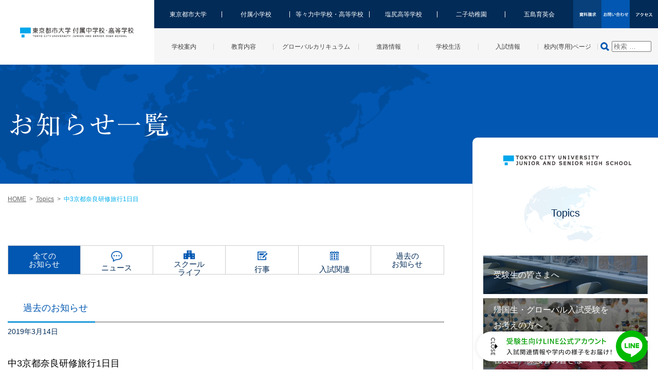

--- FILE ---
content_type: text/html; charset=UTF-8
request_url: https://www.tcu-jsh.ed.jp/archives/%E4%B8%AD3%E4%BA%AC%E9%83%BD%E5%A5%88%E8%89%AF%E7%A0%94%E4%BF%AE%E6%97%85%E8%A1%8C1%E6%97%A5%E7%9B%AE.html
body_size: 24704
content:
<!DOCTYPE html>
<html lang="ja" class="no-js">
<head>
 
 <!-- Google tag (gtag.js) -->
<script async
src="https://www.googletagmanager.com/gtag/js?id=G-2LBQPLNMPP"></script>
<script>
  window.dataLayer = window.dataLayer || [];
  function gtag(){dataLayer.push(arguments);}
  gtag('js', new Date());

  gtag('config', 'G-2LBQPLNMPP');
</script>

 
	<meta charset="UTF-8">
	<meta name="viewport" content="width=device-width, initial-scale=1">
	<link rel="profile" href="http://gmpg.org/xfn/11">
		
	<title>
  中3京都奈良研修旅行1日目 | 東京都市大学付属中学校・高等学校
</title>

<link rel="stylesheet" type="text/css" href="https://www.tcu-jsh.ed.jp/wp/wp-content/themes/toshidai/common/css/reset.css" />
<link rel="stylesheet" type="text/css" href="https://www.tcu-jsh.ed.jp/wp/wp-content/themes/toshidai/common/css/common.css?t=0627" />

<script type="text/javascript" src="https://www.tcu-jsh.ed.jp/wp/wp-content/themes/toshidai/common/lib/jquery-3.0.0.min.js"></script>
<script type="text/javascript" src="https://www.tcu-jsh.ed.jp/wp/wp-content/themes/toshidai/common/js/common.js"></script>

	
	 
	
			
	
	
	
	
	
	
	
	
	

	

	
	
	
	
	
	
	
	
	
	
	
	
	
	
	
			<link rel="stylesheet" href="https://www.tcu-jsh.ed.jp/wp/wp-content/themes/toshidai/css/topics.css" type="text/css" media="all" />
	

	
	
	
	
		

	<script>(function(html){html.className = html.className.replace(/\bno-js\b/,'js')})(document.documentElement);</script>
<title>中3京都奈良研修旅行1日目 &#8211; 東京都市大学付属中学校・高等学校</title>
<link rel="alternate" type="application/rss+xml" title="東京都市大学付属中学校・高等学校 &raquo; フィード" href="https://www.tcu-jsh.ed.jp/feed" />
<link rel="alternate" type="application/rss+xml" title="東京都市大学付属中学校・高等学校 &raquo; コメントフィード" href="https://www.tcu-jsh.ed.jp/comments/feed" />
		<script type="text/javascript">
			window._wpemojiSettings = {"baseUrl":"https:\/\/s.w.org\/images\/core\/emoji\/72x72\/","ext":".png","source":{"concatemoji":"https:\/\/www.tcu-jsh.ed.jp\/wp\/wp-includes\/js\/wp-emoji-release.min.js?ver=4.4.33"}};
			!function(e,n,t){var a;function i(e){var t=n.createElement("canvas"),a=t.getContext&&t.getContext("2d"),i=String.fromCharCode;return!(!a||!a.fillText)&&(a.textBaseline="top",a.font="600 32px Arial","flag"===e?(a.fillText(i(55356,56806,55356,56826),0,0),3e3<t.toDataURL().length):"diversity"===e?(a.fillText(i(55356,57221),0,0),t=a.getImageData(16,16,1,1).data,a.fillText(i(55356,57221,55356,57343),0,0),(t=a.getImageData(16,16,1,1).data)[0],t[1],t[2],t[3],!0):("simple"===e?a.fillText(i(55357,56835),0,0):a.fillText(i(55356,57135),0,0),0!==a.getImageData(16,16,1,1).data[0]))}function o(e){var t=n.createElement("script");t.src=e,t.type="text/javascript",n.getElementsByTagName("head")[0].appendChild(t)}t.supports={simple:i("simple"),flag:i("flag"),unicode8:i("unicode8"),diversity:i("diversity")},t.DOMReady=!1,t.readyCallback=function(){t.DOMReady=!0},t.supports.simple&&t.supports.flag&&t.supports.unicode8&&t.supports.diversity||(a=function(){t.readyCallback()},n.addEventListener?(n.addEventListener("DOMContentLoaded",a,!1),e.addEventListener("load",a,!1)):(e.attachEvent("onload",a),n.attachEvent("onreadystatechange",function(){"complete"===n.readyState&&t.readyCallback()})),(a=t.source||{}).concatemoji?o(a.concatemoji):a.wpemoji&&a.twemoji&&(o(a.twemoji),o(a.wpemoji)))}(window,document,window._wpemojiSettings);
		</script>
		<style type="text/css">
img.wp-smiley,
img.emoji {
	display: inline !important;
	border: none !important;
	box-shadow: none !important;
	height: 1em !important;
	width: 1em !important;
	margin: 0 .07em !important;
	vertical-align: -0.1em !important;
	background: none !important;
	padding: 0 !important;
}
</style>
<link rel='stylesheet' id='contact-form-7-css'  href='https://www.tcu-jsh.ed.jp/wp/wp-content/plugins/contact-form-7/includes/css/styles.css?ver=4.5' type='text/css' media='all' />
<link rel='stylesheet' id='contact-form-7-confirm-css'  href='https://www.tcu-jsh.ed.jp/wp/wp-content/plugins/contact-form-7-add-confirm/includes/css/styles.css?ver=5.1' type='text/css' media='all' />
<link rel='stylesheet' id='twentysixteen-fonts-css'  href='https://fonts.googleapis.com/css?family=Merriweather%3A400%2C700%2C900%2C400italic%2C700italic%2C900italic%7CInconsolata%3A400&#038;subset=latin%2Clatin-ext' type='text/css' media='all' />
<link rel='stylesheet' id='genericons-css'  href='https://www.tcu-jsh.ed.jp/wp/wp-content/themes/toshidai/genericons/genericons.css?ver=3.4.1' type='text/css' media='all' />
<link rel='stylesheet' id='twentysixteen-style-css'  href='https://www.tcu-jsh.ed.jp/wp/wp-content/themes/toshidai/style.css?ver=4.4.33' type='text/css' media='all' />
<!--[if lt IE 10]>
<link rel='stylesheet' id='twentysixteen-ie-css'  href='https://www.tcu-jsh.ed.jp/wp/wp-content/themes/toshidai/css/ie.css?ver=20160816' type='text/css' media='all' />
<![endif]-->
<!--[if lt IE 9]>
<link rel='stylesheet' id='twentysixteen-ie8-css'  href='https://www.tcu-jsh.ed.jp/wp/wp-content/themes/toshidai/css/ie8.css?ver=20160816' type='text/css' media='all' />
<![endif]-->
<!--[if lt IE 8]>
<link rel='stylesheet' id='twentysixteen-ie7-css'  href='https://www.tcu-jsh.ed.jp/wp/wp-content/themes/toshidai/css/ie7.css?ver=20160816' type='text/css' media='all' />
<![endif]-->
<link rel='stylesheet' id='tablepress-default-css'  href='https://www.tcu-jsh.ed.jp/wp/wp-content/uploads/tablepress-combined.min.css?ver=23' type='text/css' media='all' />
<link rel='stylesheet' id='UserAccessManagerAdmin-css'  href='https://www.tcu-jsh.ed.jp/wp/wp-content/plugins/user-access-manager/css/uamAdmin.css?ver=1.0' type='text/css' media='screen' />
<link rel='stylesheet' id='UserAccessManagerLoginForm-css'  href='https://www.tcu-jsh.ed.jp/wp/wp-content/plugins/user-access-manager/css/uamLoginForm.css?ver=1.0' type='text/css' media='screen' />
<script type='text/javascript' src='https://www.tcu-jsh.ed.jp/wp/wp-includes/js/jquery/jquery.js?ver=1.11.3'></script>
<script type='text/javascript' src='https://www.tcu-jsh.ed.jp/wp/wp-includes/js/jquery/jquery-migrate.min.js?ver=1.2.1'></script>
<!--[if lt IE 9]>
<script type='text/javascript' src='https://www.tcu-jsh.ed.jp/wp/wp-content/themes/toshidai/js/html5.js?ver=3.7.3'></script>
<![endif]-->
<script type='text/javascript' src='https://www.tcu-jsh.ed.jp/wp/wp-content/plugins/user-access-manager/js/functions.js?ver=4.4.33'></script>
<link rel='https://api.w.org/' href='https://www.tcu-jsh.ed.jp/wp-json/' />
<link rel="EditURI" type="application/rsd+xml" title="RSD" href="https://www.tcu-jsh.ed.jp/wp/xmlrpc.php?rsd" />
<link rel="wlwmanifest" type="application/wlwmanifest+xml" href="https://www.tcu-jsh.ed.jp/wp/wp-includes/wlwmanifest.xml" /> 
<link rel='prev' title='沖縄研修旅行４日目' href='https://www.tcu-jsh.ed.jp/archives/%e6%b2%96%e7%b8%84%e7%a0%94%e4%bf%ae%e6%97%85%e8%a1%8c%ef%bc%94%e6%97%a5%e7%9b%ae.html' />
<link rel='next' title='北米研修旅行［８］' href='https://www.tcu-jsh.ed.jp/archives/%e5%8c%97%e7%b1%b3%e7%a0%94%e4%bf%ae%e6%97%85%e8%a1%8c%ef%bc%bb%ef%bc%98%ef%bc%bd.html' />
<meta name="generator" content="WordPress 4.4.33" />
<link rel="canonical" href="https://www.tcu-jsh.ed.jp/archives/%e4%b8%ad3%e4%ba%ac%e9%83%bd%e5%a5%88%e8%89%af%e7%a0%94%e4%bf%ae%e6%97%85%e8%a1%8c1%e6%97%a5%e7%9b%ae.html" />
<link rel='shortlink' href='https://www.tcu-jsh.ed.jp/?p=10581' />
<link rel="alternate" type="application/json+oembed" href="https://www.tcu-jsh.ed.jp/wp-json/oembed/1.0/embed?url=https%3A%2F%2Fwww.tcu-jsh.ed.jp%2Farchives%2F%25e4%25b8%25ad3%25e4%25ba%25ac%25e9%2583%25bd%25e5%25a5%2588%25e8%2589%25af%25e7%25a0%2594%25e4%25bf%25ae%25e6%2597%2585%25e8%25a1%258c1%25e6%2597%25a5%25e7%259b%25ae.html" />
<link rel="alternate" type="text/xml+oembed" href="https://www.tcu-jsh.ed.jp/wp-json/oembed/1.0/embed?url=https%3A%2F%2Fwww.tcu-jsh.ed.jp%2Farchives%2F%25e4%25b8%25ad3%25e4%25ba%25ac%25e9%2583%25bd%25e5%25a5%2588%25e8%2589%25af%25e7%25a0%2594%25e4%25bf%25ae%25e6%2597%2585%25e8%25a1%258c1%25e6%2597%25a5%25e7%259b%25ae.html&#038;format=xml" />
		<style type="text/css">.recentcomments a{display:inline !important;padding:0 !important;margin:0 !important;}</style>
		
<script type="text/javascript">

  var _gaq = _gaq || [];
  _gaq.push(['_setAccount', 'UA-32312427-1']);
  _gaq.push(['_trackPageview']);
  (function() {
    var ga = document.createElement('script'); ga.type = 'text/javascript'; ga.async = true;
    ga.src = ('https:' == document.location.protocol ? 'https://ssl' : 'http://www') + '.google-analytics.com/ga.js';
    var s = document.getElementsByTagName('script')[0]; s.parentNode.insertBefore(ga, s);
  })();

</script>
 
  <!-- LINE FLOATING BANNER CSS & JS * <head>内最下部に設置してください * -->
    <style>.line_floating_banner{position:fixed;right:20px;bottom:14px;z-index:9999999;transition:.5s}.line_floating_banner html,.line_floating_banner body,.line_floating_banner div,.line_floating_banner span,.line_floating_banner applet,.line_floating_banner object,.line_floating_banner iframe,.line_floating_banner h1,.line_floating_banner h2,.line_floating_banner h3,.line_floating_banner h4,.line_floating_banner h5,.line_floating_banner h6,.line_floating_banner p,.line_floating_banner blockquote,.line_floating_banner pre,.line_floating_banner a,.line_floating_banner abbr,.line_floating_banner acronym,.line_floating_banner address,.line_floating_banner big,.line_floating_banner cite,.line_floating_banner code,.line_floating_banner del,.line_floating_banner dfn,.line_floating_banner em,.line_floating_banner img,.line_floating_banner ins,.line_floating_banner kbd,.line_floating_banner q,.line_floating_banner s,.line_floating_banner samp,.line_floating_banner small,.line_floating_banner strike,.line_floating_banner strong,.line_floating_banner sub,.line_floating_banner sup,.line_floating_banner tt,.line_floating_banner var,.line_floating_banner b,.line_floating_banner u,.line_floating_banner i,.line_floating_banner center,.line_floating_banner dl,.line_floating_banner dt,.line_floating_banner dd,.line_floating_banner ol,.line_floating_banner ul,.line_floating_banner li,.line_floating_banner fieldset,.line_floating_banner form,.line_floating_banner label,.line_floating_banner legend,.line_floating_banner table,.line_floating_banner caption,.line_floating_banner tbody,.line_floating_banner tfoot,.line_floating_banner thead,.line_floating_banner tr,.line_floating_banner th,.line_floating_banner td,.line_floating_banner article,.line_floating_banner aside,.line_floating_banner canvas,.line_floating_banner details,.line_floating_banner embed,.line_floating_banner figure,.line_floating_banner figcaption,.line_floating_banner footer,.line_floating_banner header,.line_floating_banner hgroup,.line_floating_banner menu,.line_floating_banner nav,.line_floating_banner output,.line_floating_banner ruby,.line_floating_banner section,.line_floating_banner summary,.line_floating_banner time,.line_floating_banner mark,.line_floating_banner audio,.line_floating_banner video{margin:0;padding:0;border:0;font:inherit;font-size:0;vertical-align:baseline}.line_floating_banner article,.line_floating_banner aside,.line_floating_banner details,.line_floating_banner figcaption,.line_floating_banner figure,.line_floating_banner footer,.line_floating_banner header,.line_floating_banner hgroup,.line_floating_banner menu,.line_floating_banner nav,.line_floating_banner section{display:block}.line_floating_banner body{line-height:1}.line_floating_banner ol,.line_floating_banner ul{list-style:none}.line_floating_banner blockquote,.line_floating_banner q{quotes:none}.line_floating_banner blockquote:before,.line_floating_banner blockquote:after,.line_floating_banner q:before,.line_floating_banner q:after{content:"";content:none}.line_floating_banner table{border-collapse:collapse;border-spacing:0}.line_floating_banner select,.line_floating_banner video{outline:0}.line_floating_banner *{box-sizing:border-box;outline:0}.line_floating_banner input[type=submit],.line_floating_banner input[type=button]{-moz-appearance:button;appearance:button;box-sizing:border-box;border:none;border-radius:0;-webkit-box-sizing:content-box;-webkit-appearance:button}.line_floating_banner input[type=submit]::-webkit-search-decoration,.line_floating_banner input[type=button]::-webkit-search-decoration{display:none}.line_floating_banner input[type=submit]:focus,.line_floating_banner input[type=button]:focus{outline-offset:-2px}@media(max-width: 768px){.line_floating_banner{right:10px;bottom:10px}}.line_floating_banner svg{width:100%;height:auto}.line_floating_banner.is_show{text-align:center}.line_floating_banner.is_show .linefb__icon{opacity:1;transform:scale(1)}.line_floating_banner.is_show .linefb__icon.hover{transition:.2s;transform:scale(1.1)}.line_floating_banner.is_show .linefb__text_content{width:112px;opacity:1}@media(max-width: 768px){.line_floating_banner.is_show .linefb__text_content{width:105px}}.line_floating_banner.is_show.is_open .linefb__text_content{width:333px}@media(max-width: 768px){.line_floating_banner.is_show.is_open .linefb__text_content{width:292px}}.line_floating_banner.is_open .linefb__open_text{display:none;opacity:0}.line_floating_banner.is_open .linefb__close_text{display:flex;opacity:1}.line_floating_banner.is_open .linefb__arrow{transform:rotate(0)}.line_floating_banner.is_hide{transform:translateY(150%)}.line_floating_banner .linefb__desktop{display:block}@media(max-width: 768px){.line_floating_banner .linefb__desktop{display:none}}.line_floating_banner .linefb__mobile{display:none}@media(max-width: 768px){.line_floating_banner .linefb__mobile{display:block}}.line_floating_banner .linefb__icon{position:relative;z-index:1;display:flex;align-items:center;width:62px;margin:0;opacity:0;transition:.3s;transform:scale(1.2)}.line_floating_banner .linefb__icon .cls-1{fill:#00b900}.line_floating_banner .linefb__icon .cls-2{fill:#fff}.line_floating_banner .linefb__text_content{position:absolute;top:50%;right:0;display:flex;align-items:center;justify-content:flex-start;width:0;height:58px;overflow:hidden;background:#fff;border-radius:100px;box-shadow:0 0 10px rgba(0,0,0,.1);opacity:0;transition:.3s;transition-delay:.3s;transform:translateY(-50%)}.line_floating_banner .linefb__texts{flex:1;overflow:hidden}.line_floating_banner .linefb__text_main{width:195px;margin-top:0;margin-bottom:8px}@media(max-width: 768px){.line_floating_banner .linefb__text_main{width:172px;margin-top:0;margin-bottom:8px}}.line_floating_banner .linefb__text_main path{fill:#009d00}.line_floating_banner .linefb__text_sub{width:205px;margin:0}@media(max-width: 768px){.line_floating_banner .linefb__text_sub{width:174px}}.line_floating_banner .linefb__text_sub path{fill:#333}.line_floating_banner .linefb__open_close_button{position:relative;z-index:1;display:flex;gap:6px;align-items:center;justify-content:center;width:58px;padding-left:10px}@media(max-width: 768px){.line_floating_banner .linefb__open_close_button{width:48px}}.line_floating_banner .linefb__close_text,.line_floating_banner .linefb__open_text{display:flex;align-items:center;width:8px;margin:0;transition:.2s}.line_floating_banner .linefb__close_text path,.line_floating_banner .linefb__open_text path{fill:#333}.line_floating_banner .linefb__close_text{display:none}.line_floating_banner .linefb__arrow{width:5px;margin:0;transition:.3s;transform:rotate(180deg)}.line_floating_banner .linefb__arrow path{fill:#333}</style>
    <script>
        !function(e,t){var o,n;"object"==typeof exports&&"undefined"!=typeof module?module.exports=t():"function"==typeof define&&define.amd?define(t):(e=e||self,o=e.Cookies,(n=e.Cookies=t()).noConflict=function(){return e.Cookies=o,n})}(this,(function(){"use strict";function e(e){for(var t=1;t<arguments.length;t++){var o=arguments[t];for(var n in o)e[n]=o[n]}return e}var t={read:function(e){return e.replace(/(%[\dA-F]{2})+/gi,decodeURIComponent)},write:function(e){return encodeURIComponent(e).replace(/%(2[346BF]|3[AC-F]|40|5[BDE]|60|7[BCD])/g,decodeURIComponent)}};return function o(n,i){function r(t,o,r){if("undefined"!=typeof document){"number"==typeof(r=e({},i,r)).expires&&(r.expires=new Date(Date.now()+864e5*r.expires)),r.expires&&(r.expires=r.expires.toUTCString()),t=encodeURIComponent(t).replace(/%(2[346B]|5E|60|7C)/g,decodeURIComponent).replace(/[()]/g,escape),o=n.write(o,t);var s="";for(var c in r)r[c]&&(s+="; "+c,!0!==r[c]&&(s+="="+r[c].split(";")[0]));return document.cookie=t+"="+o+s}}return Object.create({set:r,get:function(e){if("undefined"!=typeof document&&(!arguments.length||e)){for(var o=document.cookie?document.cookie.split("; "):[],i={},r=0;r<o.length;r++){var s=o[r].split("="),c=s.slice(1).join("=");'"'===c[0]&&(c=c.slice(1,-1));try{var d=t.read(s[0]);if(i[d]=n.read(c,d),e===d)break}catch(e){}}return e?i[e]:i}},remove:function(t,o){r(t,"",e({},o,{expires:-1}))},withAttributes:function(t){return o(this.converter,e({},this.attributes,t))},withConverter:function(t){return o(e({},this.converter,t),this.attributes)}},{attributes:{value:Object.freeze(i)},converter:{value:Object.freeze(n)}})}(t,{path:"/"})})),document.addEventListener("DOMContentLoaded",(()=>{const e=document.querySelector(".linefb__texts"),t=document.querySelector(".linefb__icon");e.addEventListener("mouseover",(()=>{e.classList.add("hover"),t.classList.add("hover")})),t.addEventListener("mouseover",(()=>{e.classList.add("hover"),t.classList.add("hover")})),e.addEventListener("mouseleave",(()=>{e.classList.remove("hover"),t.classList.remove("hover")})),t.addEventListener("mouseleave",(()=>{e.classList.remove("hover"),t.classList.remove("hover")}));const o=document.querySelector(".line_floating_banner");"is_closed"!==Cookies.get("line_floating_banner_cookie")&&o.classList.add("is_open");function n(){window.pageYOffset>100&&setTimeout((()=>{o.classList.add("is_show")}),300)}document.querySelector(".linefb__open_close_button").addEventListener("click",(()=>{o.classList.toggle("is_open"),o.classList.contains("is_open")?Cookies.set("line_floating_banner_cookie","is_open",{expires:14}):Cookies.set("line_floating_banner_cookie","is_closed",{expires:14})})),n(),window.addEventListener("scroll",n);document.querySelector(".home")||setTimeout((()=>{o.classList.add("is_show")}),300)})),window.addEventListener("scroll",(()=>{document.body.clientHeight-(window.innerHeight+(document.documentElement.scrollTop||document.body.scrollTop))<=1?document.querySelector(".line_floating_banner").classList.add("is_hide"):document.querySelector(".line_floating_banner").classList.remove("is_hide")}));    </script>
    <!-- /LINE FLOATING BANNER CSS & JS --> 
 
</head>

<body class="single single-post postid-10581 single-format-standard group-blog">
 
<!-- LINE FLOATING BANNER * <body>直下に追加してください * -->
    <div class="line_floating_banner">
        <div class="linefb__text_content">
            <div class="linefb__open_close_button">
                <p class="linefb__close_text"><svg xmlns="http://www.w3.org/2000/svg" viewBox="0 0 7.92 34.2"><title>CLOSE</title><path d="m7.92,3.97c0,1.11-.37,1.91-1.02,2.66-.09.1-.22.1-.31.01l-.5-.48c-.1-.08-.1-.18,0-.28.45-.52.74-1.22.74-1.9,0-1.57-1.32-2.76-2.86-2.76S1.12,2.42,1.12,3.99c0,.8.32,1.36.73,1.89.08.1.07.2.01.26l-.5.51c-.08.09-.22.07-.3-.01-.73-.75-1.07-1.69-1.07-2.67C0,1.77,1.75,0,3.95,0s3.97,1.77,3.97,3.97Z"/><path d="m7.6,8.45c.11,0,.21.09.21.21v.73c0,.11-.1.21-.21.21H1.13v2.98c0,.12-.1.21-.21.21H.32c-.11,0-.21-.09-.21-.21v-3.92c0-.12.1-.21.21-.21h7.28Z"/><path d="m7.92,17.37c0,2.2-1.77,3.96-3.97,3.96s-3.95-1.76-3.95-3.96,1.75-3.95,3.95-3.95,3.97,1.75,3.97,3.95Zm-6.82,0c0,1.57,1.28,2.86,2.85,2.86s2.87-1.29,2.87-2.86-1.31-2.85-2.87-2.85-2.85,1.29-2.85,2.85Z"/><path d="m1.22,22.67c.14.1.31.19.45.29.14.1.19.25.09.37-.05.07-.76.91-.76,1.76,0,.76.46,1.24,1.02,1.24.66,0,1.08-.57,1.53-1.66.47-1.12,1.06-2,2.33-2,.86,0,2.04.66,2.04,2.41,0,1.1-.57,1.92-.65,2.04-.05.09-.21.18-.37.07-.13-.09-.29-.19-.42-.28-.14-.09-.21-.23-.11-.38.04-.08.55-.85.55-1.49,0-.92-.58-1.24-.99-1.24-.63,0-1.01.48-1.39,1.4-.52,1.28-1.12,2.37-2.46,2.37-1.14,0-2.08-1.02-2.08-2.45,0-1.34.7-2.19.87-2.37.09-.1.16-.18.35-.07Z"/><path d="m7.6,29.38c.11,0,.21.09.21.21v4.4c0,.12-.1.21-.21.21h-.62c-.11,0-.21-.09-.21-.21v-3.48h-2.24v2.94c0,.11-.1.21-.21.21h-.62c-.12,0-.21-.1-.21-.21v-2.94H1.13v3.48c0,.12-.1.21-.21.21H.32c-.11,0-.21-.09-.21-.21v-4.4c0-.12.1-.21.21-.21h7.28Z"/></svg></p>
                <p class="linefb__open_text"><svg viewBox="0 0 7.92 29.65"><title>OPEN</title><path d="m7.92,3.95c0,2.2-1.77,3.96-3.97,3.96S0,6.15,0,3.95,1.75,0,3.95,0s3.97,1.75,3.97,3.95Zm-6.82,0c0,1.57,1.28,2.86,2.85,2.86s2.87-1.29,2.87-2.86-1.31-2.85-2.87-2.85S1.1,2.39,1.1,3.95Z"/><path d="m7.6,9.8c.11,0,.21.09.21.21v2.51c0,1.35-1.1,2.46-2.43,2.46s-2.47-1.11-2.47-2.45v-1.6H.32c-.11,0-.21-.1-.21-.21v-.71c0-.12.1-.21.21-.21h7.28Zm-3.62,2.65c0,.76.62,1.4,1.41,1.4.75,0,1.32-.64,1.32-1.4v-1.52h-2.73v1.52Z"/><path d="m7.6,16.57c.11,0,.21.09.21.21v4.4c0,.12-.1.21-.21.21h-.62c-.11,0-.21-.09-.21-.21v-3.48h-2.24v2.94c0,.11-.1.21-.21.21h-.62c-.12,0-.21-.1-.21-.21v-2.94H1.13v3.48c0,.12-.1.21-.21.21H.32c-.11,0-.21-.09-.21-.21v-4.4c0-.12.1-.21.21-.21h7.28Z"/><path d="m7.72,23.26c.11,0,.2.1.2.21v.27l-5.52,4.78h0s5.2.01,5.2.01c.11,0,.21.09.21.21v.7c0,.11-.1.21-.21.21H.2c-.11,0-.2-.1-.2-.21v-.29l5.68-4.77h0s-5.36-.01-5.36-.01c-.11,0-.21-.09-.21-.21v-.69c0-.11.1-.21.21-.21h7.4Z"/></svg></p>
                <figure class="linefb__arrow"><svg xmlns="http://www.w3.org/2000/svg" viewBox="0 0 5 10"><polygon points="0 0 5 5 0 10 0 0"/></svg></figure>
            </div>
            <a class="linefb__texts" href="https://lin.ee/bXiEVtGi" target="_blank" rel="noopener noreferrer">
                <p class="linefb__text_main linefb__desktop"><svg width="194" height="14" viewBox="0 0 194 14" fill="none" xmlns="http://www.w3.org/2000/svg">
<path d="M10.904 0.384012L11.814 1.44801C8.87398 2.03601 4.56198 2.37201 0.921981 2.49801C0.907981 2.17601 0.767981 1.67201 0.641981 1.39201C4.23998 1.25201 8.46798 0.902012 10.904 0.384012ZM1.71998 5.59201V7.34201H0.501981V4.44401H2.61598C2.44798 3.95401 2.12598 3.28201 1.81798 2.77801L2.95198 2.45601C3.32998 2.98801 3.69398 3.73001 3.84798 4.20601L3.09198 4.44401H6.11598C6.04598 3.92601 5.77998 3.10001 5.48598 2.47001L6.64798 2.21801C6.95598 2.83401 7.26398 3.63201 7.34798 4.15001L6.17198 4.44401H8.95798C9.36398 3.78601 9.81198 2.87601 10.078 2.19001L11.436 2.55401C11.072 3.18401 10.666 3.88401 10.274 4.44401H12.472V7.34201H11.198V5.59201H1.71998ZM8.83198 8.14001H4.05798C4.67398 8.95201 5.49998 9.63801 6.50798 10.198C7.45998 9.65201 8.24398 8.98001 8.83198 8.14001ZM9.90998 6.89401L10.792 7.42601C10.12 8.85401 9.06998 9.96001 7.80998 10.828C9.23798 11.402 10.89 11.794 12.738 11.99C12.458 12.284 12.122 12.844 11.94 13.222C9.86798 12.928 8.03398 12.396 6.47998 11.598C4.84198 12.41 2.93798 12.914 0.949981 13.236C0.82398 12.9 0.473981 12.34 0.193981 12.06C2.04198 11.836 3.74998 11.444 5.21998 10.828C4.19798 10.128 3.34398 9.26001 2.67198 8.25201L2.92398 8.14001H2.32198V6.93601H9.67198L9.90998 6.89401ZM14.894 12.522L14.194 12.144C14.684 11.444 14.852 10.254 14.908 9.06401L15.65 9.21801C15.594 10.464 15.44 11.766 14.894 12.522ZM15.888 9.33001L16.504 9.26001C16.658 10.072 16.728 11.122 16.7 11.794L16.042 11.892C16.084 11.192 16.014 10.156 15.888 9.33001ZM18.338 7.28601H20.214C20.214 7.28601 20.214 7.62201 20.2 7.76201C20.088 10.338 19.976 11.696 19.78 12.382C21.488 11.57 22.314 10.52 22.692 9.42801H20.536V5.88601H23.014V4.92001H21.46V4.12201C21.096 4.44401 20.704 4.73801 20.312 4.97601C20.186 4.69601 19.934 4.24801 19.724 3.98201V4.10801H18.338V5.17201H19.724V6.19401H18.338V7.28601ZM16.098 6.19401V7.28601H17.274V6.19401H16.098ZM17.274 4.10801H16.098V5.17201H17.274V4.10801ZM17.274 2.07801H16.098V3.08601H17.274V2.07801ZM21.712 3.89801H25.506C24.722 3.21201 24.008 2.38601 23.532 1.60201C23.126 2.35801 22.468 3.18401 21.712 3.89801ZM25.618 6.86601H24.176V7.14601C24.176 7.58001 24.162 8.01401 24.106 8.44801H25.618V6.86601ZM21.614 8.44801H22.93C23 8.00001 23.014 7.56601 23.014 7.13201V6.86601H21.614V8.44801ZM26.738 9.42801H24.568C25.114 10.702 26.08 11.738 27.34 12.256C27.074 12.48 26.696 12.97 26.514 13.278C25.24 12.662 24.302 11.542 23.714 10.142C23.238 11.332 22.3 12.452 20.494 13.32C20.368 13.068 20.018 12.662 19.766 12.452C19.71 12.634 19.64 12.76 19.57 12.844C19.36 13.11 19.122 13.222 18.8 13.25C18.506 13.292 18.044 13.292 17.568 13.278C17.54 12.97 17.442 12.522 17.274 12.256C17.708 12.298 18.086 12.298 18.268 12.298C18.422 12.298 18.534 12.27 18.632 12.13C18.758 11.976 18.856 11.556 18.94 10.646L18.464 10.828C18.366 10.324 18.072 9.58201 17.778 9.00801L18.338 8.82601C18.576 9.26001 18.828 9.82001 18.968 10.268C19.01 9.75001 19.052 9.12001 19.08 8.32201H15.006V1.00001H20.018V2.07801H18.338V3.08601H19.724V3.94001C21.04 3.15601 22.314 1.68601 22.916 0.454012H24.064C24.89 1.78401 26.192 3.08601 27.424 3.73001C27.2 4.02401 26.934 4.48601 26.766 4.85001C26.43 4.64001 26.08 4.38801 25.744 4.10801V4.92001H24.176V5.88601H26.738V9.42801ZM17.988 11.332L17.358 11.472C17.316 10.87 17.106 9.93201 16.882 9.21801L17.47 9.10601C17.722 9.80601 17.946 10.744 17.988 11.332ZM35.74 11.612H41.284V12.872H28.852V11.612H34.396V8.39201H30.406V7.14601H34.396V4.34601H31.288C30.854 5.18601 30.392 5.92801 29.902 6.51601C29.636 6.29201 29.062 5.91401 28.712 5.73201C29.846 4.54201 30.728 2.62401 31.246 0.664011L32.59 0.972012C32.38 1.68601 32.128 2.40001 31.862 3.07201H34.396V0.468011H35.74V3.07201H40.612V4.34601H35.74V7.14601H40.094V8.39201H35.74V11.612ZM50.832 6.86601H47.794V9.21801H50.832V6.86601ZM52.036 10.38H47.794V11.36H46.604V5.71801H52.036V10.38ZM55.018 2.82001V11.696C55.018 12.452 54.836 12.858 54.318 13.082C53.772 13.278 52.904 13.306 51.644 13.306C51.588 12.942 51.392 12.34 51.196 11.976C52.12 12.018 53.086 12.018 53.352 12.004C53.632 11.99 53.716 11.92 53.716 11.682V4.09401H44.98V13.292H43.692V2.82001H47.514C47.822 2.06401 48.158 1.14001 48.326 0.426012L49.978 0.692012C49.67 1.40601 49.306 2.17601 48.956 2.82001H55.018ZM67.3113 1.19601C67.2693 1.44801 67.2553 1.75601 67.2413 2.07801C67.2273 2.38601 67.2413 3.21201 67.2553 4.05201C68.0673 3.98201 68.8373 3.88401 69.4673 3.75801L69.4533 5.18601C68.8513 5.27001 68.0813 5.35401 67.2693 5.39601C67.2693 5.62001 67.2693 5.80201 67.2693 5.94201C67.2693 9.19001 67.1573 11.36 64.2733 13.124L62.9853 12.116C63.4753 11.92 64.1053 11.528 64.4693 11.136C65.7713 9.91801 65.9253 8.47601 65.9253 5.92801C65.9253 5.78801 65.9253 5.63401 65.9253 5.46601C65.3513 5.48001 64.7773 5.49401 64.2313 5.49401C63.5873 5.49401 62.6633 5.45201 62.0193 5.42401V4.01001C62.6493 4.10801 63.4613 4.16401 64.2173 4.16401C64.7493 4.16401 65.3233 4.15001 65.8973 4.13601C65.8833 3.28201 65.8553 2.44201 65.8273 2.07801C65.7993 1.75601 65.7293 1.40601 65.6873 1.19601H67.3113ZM60.2693 1.40601C60.1713 1.70001 60.0593 2.14801 59.9893 2.41401C59.5973 4.24801 59.1073 7.25801 59.5693 9.30201C59.7513 8.78401 60.0453 8.00001 60.2833 7.38401L61.0113 7.84601C60.6333 8.91001 60.2413 10.338 60.0733 11.066C60.0313 11.276 60.0033 11.57 60.0033 11.724C60.0033 11.864 60.0313 12.074 60.0453 12.242L58.8273 12.382C58.5333 11.528 58.0573 9.63801 58.0573 7.90201C58.0573 5.60601 58.3933 3.46401 58.5613 2.30201C58.6173 1.95201 58.6313 1.54601 58.6313 1.25201L60.2693 1.40601ZM71.8962 12.2V1.88201H73.5202V10.828H77.8882V12.2H71.8962ZM79.9828 12.2V1.88201H81.6068V12.2H79.9828ZM84.5831 12.2V1.88201H86.2491L89.6651 7.94401L90.7431 10.128H90.8131C90.7291 9.06401 90.6031 7.81801 90.6031 6.69801V1.88201H92.1431V12.2H90.4771L87.0611 6.12401L85.9831 3.96801H85.9131C85.9971 5.03201 86.1231 6.22201 86.1231 7.34201V12.2H84.5831ZM95.1444 12.2V1.88201H101.234V3.25401H96.7684V6.12401H100.548V7.49601H96.7684V10.828H101.388V12.2H95.1444ZM110.721 1.36401L112.009 0.818012C112.891 2.55401 114.557 4.64001 115.831 5.80201C115.481 6.06801 114.991 6.57201 114.725 6.93601C113.437 5.57801 111.771 3.29601 110.721 1.36401ZM106.801 0.818012L108.271 1.22401C107.347 3.45001 105.891 5.57801 104.435 6.93601C104.169 6.65601 103.553 6.18001 103.189 5.97001C104.673 4.78001 106.017 2.82001 106.801 0.818012ZM110.889 8.51801L112.135 7.94401C113.381 9.42801 114.753 11.36 115.439 12.648L114.109 13.362C113.941 13.026 113.731 12.648 113.479 12.228C110.049 12.438 106.423 12.62 103.945 12.746L103.777 11.374C104.351 11.36 104.995 11.332 105.695 11.304C106.619 9.62401 107.655 7.28601 108.229 5.49401L109.769 5.87201C109.041 7.62201 108.075 9.66601 107.193 11.248C108.901 11.178 110.819 11.094 112.709 10.996C112.135 10.142 111.491 9.26001 110.889 8.51801ZM121.683 7.34201V10.828C122.607 10.66 123.559 10.464 124.497 10.268L124.595 11.444C122.271 11.976 119.765 12.522 117.973 12.914L117.595 11.598C118.351 11.472 119.317 11.29 120.381 11.094V7.34201H118.057V6.08201H124.133V7.34201H121.683ZM126.667 1.23801L127.521 0.524011C128.207 0.972012 129.061 1.65801 129.467 2.13401L128.557 2.94601C128.165 2.45601 127.353 1.72801 126.667 1.23801ZM129.957 4.22001H126.023C126.331 8.63001 127.311 11.962 128.529 11.962C128.865 11.962 129.033 11.206 129.117 9.38601C129.411 9.69401 129.901 10.002 130.265 10.128C130.041 12.648 129.579 13.334 128.417 13.334C126.107 13.334 125.001 9.26001 124.651 4.22001H117.553V2.94601H124.567C124.539 2.14801 124.511 1.33601 124.511 0.524011H125.911C125.897 1.33601 125.911 2.16201 125.939 2.94601H129.957V4.22001ZM143.703 2.73601C143.577 2.89001 143.353 3.15601 143.241 3.32401C142.639 4.34601 141.309 6.12401 139.811 7.18801L138.649 6.25001C139.881 5.53601 141.099 4.15001 141.505 3.35201H133.833C133.273 3.35201 132.783 3.39401 132.181 3.43601V1.88201C132.699 1.95201 133.273 2.00801 133.833 2.00801H141.659C141.967 2.00801 142.597 1.96601 142.821 1.91001L143.703 2.73601ZM138.047 4.59801C138.047 8.25201 137.837 10.94 134.155 12.83L132.867 11.78C133.273 11.64 133.763 11.416 134.211 11.094C136.213 9.80601 136.535 8.04201 136.535 5.71801C136.535 5.34001 136.521 5.00401 136.451 4.59801H138.047ZM151.24 1.09801C151.212 1.42001 151.184 1.93801 151.17 2.27401C151.156 2.75001 151.128 3.21201 151.1 3.64601H154.124C154.488 3.64601 154.81 3.60401 155.09 3.56201L156.07 4.03801C156.028 4.27601 155.986 4.58401 155.972 4.75201C155.93 6.16601 155.748 10.17 155.132 11.542C154.838 12.186 154.362 12.494 153.508 12.494C152.752 12.494 151.94 12.452 151.226 12.396L151.058 10.926C151.772 11.024 152.514 11.094 153.088 11.094C153.508 11.094 153.732 10.968 153.886 10.618C154.362 9.63801 154.544 6.47401 154.544 4.96201H150.96C150.442 8.85401 149.056 10.996 146.648 12.69L145.36 11.64C145.864 11.374 146.48 10.94 146.97 10.464C148.328 9.19001 149.182 7.49601 149.532 4.96201H147.404C146.886 4.96201 146.228 4.97601 145.696 5.01801V3.56201C146.228 3.60401 146.858 3.64601 147.404 3.64601H149.658C149.686 3.22601 149.7 2.77801 149.7 2.30201C149.7 1.99401 149.658 1.42001 149.602 1.09801H151.24ZM164.849 0.888012C164.793 1.39201 164.765 1.70001 164.765 2.05001V3.25401H167.593C168.153 3.25401 168.433 3.18401 168.643 3.11401L169.609 3.71601C169.511 3.95401 169.413 4.40201 169.371 4.66801C169.161 5.88601 168.769 7.46801 168.027 8.77001C166.949 10.716 164.933 12.158 162.413 12.844L161.265 11.514C161.797 11.43 162.441 11.248 162.945 11.052C164.233 10.618 165.633 9.66601 166.473 8.42001C167.201 7.30001 167.607 5.77401 167.761 4.55601H160.313V6.85201C160.313 7.13201 160.327 7.53801 160.369 7.77601H158.843C158.871 7.48201 158.899 7.07601 158.899 6.76801V4.31801C158.899 4.01001 158.885 3.50601 158.843 3.18401C159.277 3.22601 159.683 3.25401 160.201 3.25401H163.253V2.05001C163.253 1.70001 163.239 1.39201 163.155 0.888012H164.849ZM172.953 1.77001C173.933 2.42801 175.753 3.88401 176.537 4.69601L175.431 5.83001C174.703 5.08801 172.967 3.56201 171.931 2.86201L172.953 1.77001ZM171.511 11.136C173.849 10.786 175.669 10.002 177.013 9.17601C179.267 7.79001 181.017 5.69001 181.871 3.89801L182.725 5.42401C181.717 7.24401 179.995 9.14801 177.811 10.492C176.397 11.36 174.619 12.186 172.449 12.578L171.511 11.136ZM185.664 10.912V2.82001C185.664 2.37201 185.622 1.72801 185.538 1.25201H187.26C187.218 1.71401 187.162 2.33001 187.162 2.82001V5.00401C189.024 5.56401 191.684 6.55801 193.084 7.24401L192.454 8.77001C190.984 7.97201 188.702 7.09001 187.162 6.58601V10.912C187.162 11.346 187.204 12.2 187.274 12.704H185.552C185.622 12.214 185.664 11.458 185.664 10.912Z" fill="#009B00"/>
</svg>
</p>
                <p class="linefb__text_main linefb__mobile"><svg width="194" height="14" viewBox="0 0 194 14" fill="none" xmlns="http://www.w3.org/2000/svg">
<path d="M10.904 0.384012L11.814 1.44801C8.87398 2.03601 4.56198 2.37201 0.921981 2.49801C0.907981 2.17601 0.767981 1.67201 0.641981 1.39201C4.23998 1.25201 8.46798 0.902012 10.904 0.384012ZM1.71998 5.59201V7.34201H0.501981V4.44401H2.61598C2.44798 3.95401 2.12598 3.28201 1.81798 2.77801L2.95198 2.45601C3.32998 2.98801 3.69398 3.73001 3.84798 4.20601L3.09198 4.44401H6.11598C6.04598 3.92601 5.77998 3.10001 5.48598 2.47001L6.64798 2.21801C6.95598 2.83401 7.26398 3.63201 7.34798 4.15001L6.17198 4.44401H8.95798C9.36398 3.78601 9.81198 2.87601 10.078 2.19001L11.436 2.55401C11.072 3.18401 10.666 3.88401 10.274 4.44401H12.472V7.34201H11.198V5.59201H1.71998ZM8.83198 8.14001H4.05798C4.67398 8.95201 5.49998 9.63801 6.50798 10.198C7.45998 9.65201 8.24398 8.98001 8.83198 8.14001ZM9.90998 6.89401L10.792 7.42601C10.12 8.85401 9.06998 9.96001 7.80998 10.828C9.23798 11.402 10.89 11.794 12.738 11.99C12.458 12.284 12.122 12.844 11.94 13.222C9.86798 12.928 8.03398 12.396 6.47998 11.598C4.84198 12.41 2.93798 12.914 0.949981 13.236C0.82398 12.9 0.473981 12.34 0.193981 12.06C2.04198 11.836 3.74998 11.444 5.21998 10.828C4.19798 10.128 3.34398 9.26001 2.67198 8.25201L2.92398 8.14001H2.32198V6.93601H9.67198L9.90998 6.89401ZM14.894 12.522L14.194 12.144C14.684 11.444 14.852 10.254 14.908 9.06401L15.65 9.21801C15.594 10.464 15.44 11.766 14.894 12.522ZM15.888 9.33001L16.504 9.26001C16.658 10.072 16.728 11.122 16.7 11.794L16.042 11.892C16.084 11.192 16.014 10.156 15.888 9.33001ZM18.338 7.28601H20.214C20.214 7.28601 20.214 7.62201 20.2 7.76201C20.088 10.338 19.976 11.696 19.78 12.382C21.488 11.57 22.314 10.52 22.692 9.42801H20.536V5.88601H23.014V4.92001H21.46V4.12201C21.096 4.44401 20.704 4.73801 20.312 4.97601C20.186 4.69601 19.934 4.24801 19.724 3.98201V4.10801H18.338V5.17201H19.724V6.19401H18.338V7.28601ZM16.098 6.19401V7.28601H17.274V6.19401H16.098ZM17.274 4.10801H16.098V5.17201H17.274V4.10801ZM17.274 2.07801H16.098V3.08601H17.274V2.07801ZM21.712 3.89801H25.506C24.722 3.21201 24.008 2.38601 23.532 1.60201C23.126 2.35801 22.468 3.18401 21.712 3.89801ZM25.618 6.86601H24.176V7.14601C24.176 7.58001 24.162 8.01401 24.106 8.44801H25.618V6.86601ZM21.614 8.44801H22.93C23 8.00001 23.014 7.56601 23.014 7.13201V6.86601H21.614V8.44801ZM26.738 9.42801H24.568C25.114 10.702 26.08 11.738 27.34 12.256C27.074 12.48 26.696 12.97 26.514 13.278C25.24 12.662 24.302 11.542 23.714 10.142C23.238 11.332 22.3 12.452 20.494 13.32C20.368 13.068 20.018 12.662 19.766 12.452C19.71 12.634 19.64 12.76 19.57 12.844C19.36 13.11 19.122 13.222 18.8 13.25C18.506 13.292 18.044 13.292 17.568 13.278C17.54 12.97 17.442 12.522 17.274 12.256C17.708 12.298 18.086 12.298 18.268 12.298C18.422 12.298 18.534 12.27 18.632 12.13C18.758 11.976 18.856 11.556 18.94 10.646L18.464 10.828C18.366 10.324 18.072 9.58201 17.778 9.00801L18.338 8.82601C18.576 9.26001 18.828 9.82001 18.968 10.268C19.01 9.75001 19.052 9.12001 19.08 8.32201H15.006V1.00001H20.018V2.07801H18.338V3.08601H19.724V3.94001C21.04 3.15601 22.314 1.68601 22.916 0.454012H24.064C24.89 1.78401 26.192 3.08601 27.424 3.73001C27.2 4.02401 26.934 4.48601 26.766 4.85001C26.43 4.64001 26.08 4.38801 25.744 4.10801V4.92001H24.176V5.88601H26.738V9.42801ZM17.988 11.332L17.358 11.472C17.316 10.87 17.106 9.93201 16.882 9.21801L17.47 9.10601C17.722 9.80601 17.946 10.744 17.988 11.332ZM35.74 11.612H41.284V12.872H28.852V11.612H34.396V8.39201H30.406V7.14601H34.396V4.34601H31.288C30.854 5.18601 30.392 5.92801 29.902 6.51601C29.636 6.29201 29.062 5.91401 28.712 5.73201C29.846 4.54201 30.728 2.62401 31.246 0.664011L32.59 0.972012C32.38 1.68601 32.128 2.40001 31.862 3.07201H34.396V0.468011H35.74V3.07201H40.612V4.34601H35.74V7.14601H40.094V8.39201H35.74V11.612ZM50.832 6.86601H47.794V9.21801H50.832V6.86601ZM52.036 10.38H47.794V11.36H46.604V5.71801H52.036V10.38ZM55.018 2.82001V11.696C55.018 12.452 54.836 12.858 54.318 13.082C53.772 13.278 52.904 13.306 51.644 13.306C51.588 12.942 51.392 12.34 51.196 11.976C52.12 12.018 53.086 12.018 53.352 12.004C53.632 11.99 53.716 11.92 53.716 11.682V4.09401H44.98V13.292H43.692V2.82001H47.514C47.822 2.06401 48.158 1.14001 48.326 0.426012L49.978 0.692012C49.67 1.40601 49.306 2.17601 48.956 2.82001H55.018ZM67.3113 1.19601C67.2693 1.44801 67.2553 1.75601 67.2413 2.07801C67.2273 2.38601 67.2413 3.21201 67.2553 4.05201C68.0673 3.98201 68.8373 3.88401 69.4673 3.75801L69.4533 5.18601C68.8513 5.27001 68.0813 5.35401 67.2693 5.39601C67.2693 5.62001 67.2693 5.80201 67.2693 5.94201C67.2693 9.19001 67.1573 11.36 64.2733 13.124L62.9853 12.116C63.4753 11.92 64.1053 11.528 64.4693 11.136C65.7713 9.91801 65.9253 8.47601 65.9253 5.92801C65.9253 5.78801 65.9253 5.63401 65.9253 5.46601C65.3513 5.48001 64.7773 5.49401 64.2313 5.49401C63.5873 5.49401 62.6633 5.45201 62.0193 5.42401V4.01001C62.6493 4.10801 63.4613 4.16401 64.2173 4.16401C64.7493 4.16401 65.3233 4.15001 65.8973 4.13601C65.8833 3.28201 65.8553 2.44201 65.8273 2.07801C65.7993 1.75601 65.7293 1.40601 65.6873 1.19601H67.3113ZM60.2693 1.40601C60.1713 1.70001 60.0593 2.14801 59.9893 2.41401C59.5973 4.24801 59.1073 7.25801 59.5693 9.30201C59.7513 8.78401 60.0453 8.00001 60.2833 7.38401L61.0113 7.84601C60.6333 8.91001 60.2413 10.338 60.0733 11.066C60.0313 11.276 60.0033 11.57 60.0033 11.724C60.0033 11.864 60.0313 12.074 60.0453 12.242L58.8273 12.382C58.5333 11.528 58.0573 9.63801 58.0573 7.90201C58.0573 5.60601 58.3933 3.46401 58.5613 2.30201C58.6173 1.95201 58.6313 1.54601 58.6313 1.25201L60.2693 1.40601ZM71.8962 12.2V1.88201H73.5202V10.828H77.8882V12.2H71.8962ZM79.9828 12.2V1.88201H81.6068V12.2H79.9828ZM84.5831 12.2V1.88201H86.2491L89.6651 7.94401L90.7431 10.128H90.8131C90.7291 9.06401 90.6031 7.81801 90.6031 6.69801V1.88201H92.1431V12.2H90.4771L87.0611 6.12401L85.9831 3.96801H85.9131C85.9971 5.03201 86.1231 6.22201 86.1231 7.34201V12.2H84.5831ZM95.1444 12.2V1.88201H101.234V3.25401H96.7684V6.12401H100.548V7.49601H96.7684V10.828H101.388V12.2H95.1444ZM110.721 1.36401L112.009 0.818012C112.891 2.55401 114.557 4.64001 115.831 5.80201C115.481 6.06801 114.991 6.57201 114.725 6.93601C113.437 5.57801 111.771 3.29601 110.721 1.36401ZM106.801 0.818012L108.271 1.22401C107.347 3.45001 105.891 5.57801 104.435 6.93601C104.169 6.65601 103.553 6.18001 103.189 5.97001C104.673 4.78001 106.017 2.82001 106.801 0.818012ZM110.889 8.51801L112.135 7.94401C113.381 9.42801 114.753 11.36 115.439 12.648L114.109 13.362C113.941 13.026 113.731 12.648 113.479 12.228C110.049 12.438 106.423 12.62 103.945 12.746L103.777 11.374C104.351 11.36 104.995 11.332 105.695 11.304C106.619 9.62401 107.655 7.28601 108.229 5.49401L109.769 5.87201C109.041 7.62201 108.075 9.66601 107.193 11.248C108.901 11.178 110.819 11.094 112.709 10.996C112.135 10.142 111.491 9.26001 110.889 8.51801ZM121.683 7.34201V10.828C122.607 10.66 123.559 10.464 124.497 10.268L124.595 11.444C122.271 11.976 119.765 12.522 117.973 12.914L117.595 11.598C118.351 11.472 119.317 11.29 120.381 11.094V7.34201H118.057V6.08201H124.133V7.34201H121.683ZM126.667 1.23801L127.521 0.524011C128.207 0.972012 129.061 1.65801 129.467 2.13401L128.557 2.94601C128.165 2.45601 127.353 1.72801 126.667 1.23801ZM129.957 4.22001H126.023C126.331 8.63001 127.311 11.962 128.529 11.962C128.865 11.962 129.033 11.206 129.117 9.38601C129.411 9.69401 129.901 10.002 130.265 10.128C130.041 12.648 129.579 13.334 128.417 13.334C126.107 13.334 125.001 9.26001 124.651 4.22001H117.553V2.94601H124.567C124.539 2.14801 124.511 1.33601 124.511 0.524011H125.911C125.897 1.33601 125.911 2.16201 125.939 2.94601H129.957V4.22001ZM143.703 2.73601C143.577 2.89001 143.353 3.15601 143.241 3.32401C142.639 4.34601 141.309 6.12401 139.811 7.18801L138.649 6.25001C139.881 5.53601 141.099 4.15001 141.505 3.35201H133.833C133.273 3.35201 132.783 3.39401 132.181 3.43601V1.88201C132.699 1.95201 133.273 2.00801 133.833 2.00801H141.659C141.967 2.00801 142.597 1.96601 142.821 1.91001L143.703 2.73601ZM138.047 4.59801C138.047 8.25201 137.837 10.94 134.155 12.83L132.867 11.78C133.273 11.64 133.763 11.416 134.211 11.094C136.213 9.80601 136.535 8.04201 136.535 5.71801C136.535 5.34001 136.521 5.00401 136.451 4.59801H138.047ZM151.24 1.09801C151.212 1.42001 151.184 1.93801 151.17 2.27401C151.156 2.75001 151.128 3.21201 151.1 3.64601H154.124C154.488 3.64601 154.81 3.60401 155.09 3.56201L156.07 4.03801C156.028 4.27601 155.986 4.58401 155.972 4.75201C155.93 6.16601 155.748 10.17 155.132 11.542C154.838 12.186 154.362 12.494 153.508 12.494C152.752 12.494 151.94 12.452 151.226 12.396L151.058 10.926C151.772 11.024 152.514 11.094 153.088 11.094C153.508 11.094 153.732 10.968 153.886 10.618C154.362 9.63801 154.544 6.47401 154.544 4.96201H150.96C150.442 8.85401 149.056 10.996 146.648 12.69L145.36 11.64C145.864 11.374 146.48 10.94 146.97 10.464C148.328 9.19001 149.182 7.49601 149.532 4.96201H147.404C146.886 4.96201 146.228 4.97601 145.696 5.01801V3.56201C146.228 3.60401 146.858 3.64601 147.404 3.64601H149.658C149.686 3.22601 149.7 2.77801 149.7 2.30201C149.7 1.99401 149.658 1.42001 149.602 1.09801H151.24ZM164.849 0.888012C164.793 1.39201 164.765 1.70001 164.765 2.05001V3.25401H167.593C168.153 3.25401 168.433 3.18401 168.643 3.11401L169.609 3.71601C169.511 3.95401 169.413 4.40201 169.371 4.66801C169.161 5.88601 168.769 7.46801 168.027 8.77001C166.949 10.716 164.933 12.158 162.413 12.844L161.265 11.514C161.797 11.43 162.441 11.248 162.945 11.052C164.233 10.618 165.633 9.66601 166.473 8.42001C167.201 7.30001 167.607 5.77401 167.761 4.55601H160.313V6.85201C160.313 7.13201 160.327 7.53801 160.369 7.77601H158.843C158.871 7.48201 158.899 7.07601 158.899 6.76801V4.31801C158.899 4.01001 158.885 3.50601 158.843 3.18401C159.277 3.22601 159.683 3.25401 160.201 3.25401H163.253V2.05001C163.253 1.70001 163.239 1.39201 163.155 0.888012H164.849ZM172.953 1.77001C173.933 2.42801 175.753 3.88401 176.537 4.69601L175.431 5.83001C174.703 5.08801 172.967 3.56201 171.931 2.86201L172.953 1.77001ZM171.511 11.136C173.849 10.786 175.669 10.002 177.013 9.17601C179.267 7.79001 181.017 5.69001 181.871 3.89801L182.725 5.42401C181.717 7.24401 179.995 9.14801 177.811 10.492C176.397 11.36 174.619 12.186 172.449 12.578L171.511 11.136ZM185.664 10.912V2.82001C185.664 2.37201 185.622 1.72801 185.538 1.25201H187.26C187.218 1.71401 187.162 2.33001 187.162 2.82001V5.00401C189.024 5.56401 191.684 6.55801 193.084 7.24401L192.454 8.77001C190.984 7.97201 188.702 7.09001 187.162 6.58601V10.912C187.162 11.346 187.204 12.2 187.274 12.704H185.552C185.622 12.214 185.664 11.458 185.664 10.912Z" fill="#009B00"/>
</svg>
</p>
                <p class="linefb__text_sub"><svg width="203" height="12" viewBox="0 0 203 12" fill="none" xmlns="http://www.w3.org/2000/svg">
<path d="M2.85202 1.11799H6.81202C6.81202 3.28999 7.08802 7.74199 11.66 10.442C11.408 10.634 10.952 11.114 10.76 11.39C8.03602 9.74599 6.75202 7.29799 6.16402 5.08999C5.27602 7.98199 3.77602 10.082 1.55602 11.414C1.34002 11.186 0.824017 10.718 0.524017 10.514C3.10402 9.18199 4.55602 6.81799 5.25202 3.56599L5.86402 3.67399C5.78002 3.16999 5.73202 2.67799 5.70802 2.24599H2.85202V1.11799ZM24.248 2.01799L23.432 2.46199C23.228 2.04199 22.748 1.39399 22.328 0.92599L23.096 0.52999C23.54 0.96199 24.032 1.58599 24.248 2.01799ZM17.072 0.81799V1.69399H13.736V0.81799H17.072ZM17.42 2.40199V3.28999H13.16V2.40199H17.42ZM16.172 8.14999H14.612V9.87799H16.172V8.14999ZM17.12 7.24999V10.778H14.612V11.282H13.676V7.24999H17.12ZM13.688 6.50599V5.62999H17.144V6.50599H13.688ZM13.688 4.89799V4.03399H17.144V4.89799H13.688ZM19.832 9.22999L21.212 8.96599L21.284 9.88999C20.024 10.178 18.692 10.478 17.66 10.694L17.42 9.67399C17.816 9.61399 18.284 9.52999 18.8 9.43399V6.22999H17.648V5.26999H20.924V6.22999H19.832V9.22999ZM24.08 3.75799H22.268C22.34 7.48999 22.652 10.022 23.252 10.058C23.42 10.07 23.54 9.49399 23.588 8.54599C23.768 8.78599 24.224 9.08599 24.392 9.19399C24.128 11.018 23.636 11.45 23.204 11.438C21.74 11.39 21.356 8.48599 21.236 3.75799H17.612V2.73799H21.212C21.2 2.00599 21.188 1.22599 21.188 0.42199H22.256C22.244 1.22599 22.244 2.00599 22.256 2.73799H24.08V3.75799ZM29.756 1.70599H27.452V2.48599H29.756V1.70599ZM27.452 4.04599H29.756V3.21799H27.452V4.04599ZM30.8 4.82599H27.452V11.438H26.348V0.90199H30.8V4.82599ZM32.792 4.05799H35.168V3.21799H32.792V4.05799ZM35.168 1.70599H32.792V2.48599H35.168V1.70599ZM36.272 0.90199V10.178C36.272 10.742 36.176 11.054 35.816 11.234C35.492 11.414 34.964 11.426 34.22 11.426C34.184 11.186 34.076 10.802 33.968 10.514C33.872 10.646 33.8 10.766 33.74 10.874C32.648 10.574 31.832 9.99799 31.292 9.20599C30.908 9.82999 30.152 10.43 28.724 10.886C28.592 10.67 28.292 10.334 28.064 10.142C29.6 9.73399 30.248 9.12199 30.512 8.53399H28.22V7.71799H30.68V6.91399H28.412V6.09799H29.54C29.432 5.80999 29.252 5.47399 29.072 5.20999L29.924 4.94599C30.188 5.30599 30.44 5.76199 30.536 6.09799H31.964C32.144 5.73799 32.36 5.26999 32.468 4.93399L33.476 5.23399C33.296 5.53399 33.092 5.83399 32.912 6.09799H34.16V6.91399H31.676V7.71799H34.328V8.53399H31.868C32.36 9.28999 33.212 9.82999 34.352 10.058C34.256 10.142 34.16 10.262 34.064 10.382C34.46 10.394 34.844 10.394 34.976 10.394C35.12 10.394 35.168 10.334 35.168 10.178V4.84999H31.724V0.90199H36.272ZM43.124 6.13399H44.696V5.34199H43.124V6.13399ZM43.124 3.79399V4.57399H44.696V3.79399H43.124ZM47.396 3.79399H45.776V4.57399H47.396V3.79399ZM47.396 6.13399V5.34199H45.776V6.13399H47.396ZM44.696 9.81799V8.55799H41.408V7.64599H44.696V6.93799H42.092V3.00199H44.696V2.31799H41.576V1.39399H44.696V0.42199H45.776V1.39399H49.04V2.31799H45.776V3.00199H48.464V6.93799H45.776V7.64599H49.208V8.55799H45.776V9.81799H44.696ZM41.288 2.64199L40.388 3.34999C40.052 2.74999 39.248 1.92199 38.54 1.34599L39.392 0.72199C40.088 1.26199 40.928 2.05399 41.288 2.64199ZM40.964 5.07799V8.91799C41.48 9.74599 42.428 10.118 43.76 10.178C45.116 10.238 47.9 10.202 49.424 10.094C49.292 10.346 49.124 10.862 49.064 11.186C47.684 11.246 45.14 11.27 43.748 11.222C42.26 11.162 41.228 10.766 40.496 9.84199C39.992 10.334 39.464 10.814 38.876 11.33L38.324 10.226C38.804 9.90199 39.392 9.44599 39.896 9.00199V6.10999H38.456V5.07799H40.964ZM51.668 6.09799L50.828 5.83399C51.08 5.01799 51.272 3.68599 51.344 2.74999L52.148 2.84599C52.112 3.79399 51.92 5.19799 51.668 6.09799ZM54.704 3.80599L53.948 4.16599C53.828 3.74599 53.576 3.03799 53.336 2.48599V11.426H52.316V0.43399H53.336V2.38999L54.032 2.11399C54.272 2.65399 54.584 3.36199 54.704 3.80599ZM56.048 8.80999H60.02V8.06599H56.048V8.80999ZM60.02 6.49399H56.048V7.23799H60.02V6.49399ZM61.076 5.65399V10.286C61.076 10.79 60.968 11.078 60.608 11.234C60.236 11.39 59.672 11.402 58.844 11.402C58.796 11.126 58.652 10.706 58.52 10.442C59.072 10.478 59.648 10.466 59.804 10.466C59.972 10.454 60.02 10.406 60.02 10.262V9.61399H56.048V11.426H55.016V5.65399H61.076ZM58.568 4.23799H61.952V5.06599H54.176V4.23799H57.464V3.54199H54.824V2.76199H57.464V2.13799H54.536V1.30999H57.464V0.42199H58.568V1.30999H61.604V2.13799H58.568V2.76199H61.292V3.54199H58.568V4.23799ZM67.256 6.04999L66.848 5.94199C67.016 5.53399 67.232 4.93399 67.352 4.50199H65.276C65.492 4.96999 65.696 5.55799 65.744 5.94199L65.348 6.04999H67.256ZM66.824 2.50999V3.55399H68.924V4.50199H67.808L68.324 4.63399C68.12 5.13799 67.904 5.66599 67.712 6.04999H68.78V7.00999H66.824V8.13799H68.624V9.08599H66.824V11.402H65.78V9.08599H63.896V8.13799H65.78V7.00999H63.788V6.04999H64.832C64.772 5.64199 64.592 5.07799 64.376 4.63399L64.868 4.50199H63.584V3.55399H65.78V2.50999H64.016V1.57399H65.78V0.44599H66.824V1.57399H68.48V2.50999H66.824ZM70.256 5.91799V10.598C70.808 10.214 71.276 9.72199 71.684 9.15799C71.072 8.20999 70.604 7.10599 70.256 5.91799ZM73.112 5.91799H71.192C71.456 6.73399 71.816 7.51399 72.26 8.22199C72.644 7.50199 72.92 6.72199 73.112 5.91799ZM73.616 4.95799L74.3 5.20999C74.06 6.63799 73.604 7.98199 72.944 9.12199C73.46 9.72199 74.06 10.214 74.732 10.55C74.492 10.754 74.156 11.162 73.988 11.438C73.376 11.078 72.824 10.598 72.332 10.022C71.912 10.574 71.42 11.054 70.868 11.45C70.724 11.246 70.484 10.982 70.256 10.802V11.438H69.248V0.94999H74.024V3.21799C74.024 3.73399 73.916 4.02199 73.496 4.17799C73.1 4.33399 72.488 4.33399 71.588 4.33399C71.54 4.04599 71.396 3.63799 71.252 3.37399C71.936 3.39799 72.572 3.39799 72.752 3.38599C72.932 3.37399 72.98 3.33799 72.98 3.20599V1.93399H70.256V5.00599H73.436L73.616 4.95799ZM81.8207 2.86999C81.3767 2.41399 80.5847 1.65799 80.0807 1.28599L80.9567 0.661989C81.3647 0.98599 82.2647 1.75399 82.6967 2.19799L81.8207 2.86999ZM78.2447 1.71799C78.3407 1.92199 78.5687 2.36599 78.6887 2.58199C78.8927 2.96599 79.1087 3.39799 79.3367 3.85399C80.7767 3.21799 82.3247 2.60599 83.5727 2.60599C85.3127 2.60599 86.3807 3.63799 86.3807 4.98199C86.3807 6.49399 85.3727 7.54999 83.5247 7.54999C82.8527 7.54999 82.1567 7.38199 81.7007 7.21399L81.7367 6.01399C82.2287 6.24199 82.8287 6.42199 83.4167 6.42199C84.5567 6.42199 85.1447 5.79799 85.1447 4.93399C85.1447 4.26199 84.5927 3.68599 83.5367 3.68599C82.5407 3.68599 81.1367 4.22599 79.7927 4.83799C79.9367 5.13799 80.0687 5.43799 80.2007 5.72599C80.8127 7.14199 81.6407 9.50599 82.0487 10.85L80.7407 11.186C80.3687 9.72199 79.7807 7.75399 79.1207 6.24199C78.9887 5.94199 78.8567 5.64199 78.7247 5.34199C77.8247 5.78599 77.0207 6.20599 76.4927 6.44599L75.9167 5.23399C76.3247 5.12599 76.7927 4.96999 76.9967 4.87399C77.3927 4.71799 77.8127 4.53799 78.2687 4.33399C78.0527 3.88999 77.8487 3.48199 77.6567 3.14599C77.5007 2.88199 77.2247 2.47399 77.0207 2.20999L78.2447 1.71799ZM89.5575 3.34999V5.11399H88.5135V2.36599H90.2415C90.0255 1.93399 89.6535 1.39399 89.3055 0.98599L90.2655 0.553989C90.6975 1.03399 91.1775 1.70599 91.3815 2.16199L90.9495 2.36599H93.1695C93.0015 1.88599 92.6535 1.22599 92.3295 0.72199L93.3015 0.36199C93.7095 0.90199 94.1175 1.65799 94.2735 2.13799L93.6855 2.36599H95.7135C96.1335 1.81399 96.6015 1.05799 96.8775 0.493989L98.0535 0.86599C97.7055 1.38199 97.3095 1.90999 96.9375 2.36599H98.6775V5.11399H97.5735V3.34999H89.5575ZM98.8575 7.14199V8.17399H94.1295V10.178C94.1295 10.79 93.9735 11.102 93.4815 11.27C92.9895 11.426 92.2815 11.438 91.2375 11.438C91.1535 11.126 90.9375 10.67 90.7695 10.358C91.6095 10.394 92.4495 10.394 92.6895 10.382C92.9295 10.37 92.9895 10.322 92.9895 10.142V8.17399H88.3095V7.14199H92.9895V6.31399H93.5535C94.0215 6.06199 94.5015 5.73799 94.9095 5.41399H90.3495V4.44199H95.9775L96.2175 4.38199L96.9375 4.92199C96.2175 5.68999 95.1615 6.45799 94.1295 6.98599V7.14199H98.8575ZM111.001 2.43799V10.07C111.001 10.73 110.845 11.066 110.401 11.246C109.957 11.438 109.213 11.45 108.157 11.45C108.109 11.138 107.929 10.622 107.773 10.322C108.553 10.358 109.369 10.358 109.597 10.346C109.825 10.334 109.897 10.274 109.897 10.058V3.51799H106.729C106.705 3.98599 106.645 4.47799 106.537 4.99399C107.641 5.98999 109.021 7.30999 109.717 8.16199L108.805 8.89399C108.253 8.16199 107.185 7.03399 106.189 6.07399C105.721 7.16599 104.881 8.22199 103.405 9.08599C103.261 8.84599 102.877 8.44999 102.613 8.24599C105.109 6.92599 105.517 5.05399 105.577 3.51799H102.457V11.462H101.341V2.43799H105.589V0.42199H106.741V2.43799H111.001ZM123.558 6.27799C123.558 8.79799 121.95 10.526 119.034 10.946L118.326 9.81799C118.734 9.78199 119.094 9.72199 119.394 9.64999C120.93 9.30199 122.298 8.17399 122.298 6.24199C122.298 4.50199 121.242 3.12199 119.394 2.89399C119.226 3.97399 119.022 5.13799 118.674 6.26599C117.954 8.71399 116.958 10.07 115.77 10.07C114.582 10.07 113.49 8.74999 113.49 6.74599C113.49 4.05799 115.842 1.75399 118.854 1.75399C121.734 1.75399 123.558 3.76999 123.558 6.27799ZM114.702 6.62599C114.702 8.00599 115.29 8.64199 115.806 8.64199C116.346 8.64199 116.91 7.86199 117.462 6.01399C117.762 5.06599 117.978 3.97399 118.122 2.91799C115.962 3.26599 114.702 5.13799 114.702 6.62599ZM129.564 6.73399L128.976 7.54999C128.82 7.17799 128.472 6.52999 128.16 5.96599V11.426H127.128V6.34999C126.768 7.48999 126.324 8.54599 125.844 9.22999C125.736 8.92999 125.472 8.50999 125.316 8.26999C126.024 7.28599 126.708 5.50999 127.032 3.98599H125.568V2.95399H127.128V0.42199H128.16V2.95399H129.444V3.98599H128.16V4.64599C128.484 5.07799 129.372 6.42199 129.564 6.73399ZM131.88 8.31799L132.168 9.22999C131.268 9.75799 130.284 10.31 129.492 10.742L128.988 9.80599C129.732 9.46999 130.812 8.89399 131.88 8.31799ZM129.78 6.84199L130.548 6.33799C130.992 6.79399 131.52 7.41799 131.76 7.83799L130.944 8.40199C130.716 7.98199 130.212 7.32199 129.78 6.84199ZM134.64 8.46199L134.46 8.32999C135.012 9.07399 135.732 9.66199 136.584 10.01C136.368 10.214 136.032 10.634 135.888 10.91C134.868 10.382 134.064 9.50599 133.464 8.42599V10.262C133.464 10.802 133.356 11.09 133.008 11.27C132.66 11.438 132.12 11.45 131.376 11.45C131.34 11.174 131.208 10.718 131.076 10.442C131.544 10.466 132.036 10.466 132.192 10.454C132.336 10.454 132.384 10.406 132.384 10.262V5.95399H129.444V5.01799H132.384V4.27399H130.032V3.42199H132.384V2.74999H129.696V1.84999H131.076C130.944 1.50199 130.728 1.08199 130.536 0.74599L131.412 0.44599C131.7 0.86599 131.988 1.42999 132.108 1.80199L131.976 1.84999H133.74C133.956 1.44199 134.232 0.81799 134.364 0.39799L135.48 0.69799C135.24 1.10599 135 1.51399 134.784 1.84999H136.188V2.74999H133.464V3.42199H135.912V4.27399H133.464V5.01799H136.368V5.95399H133.464V6.45799C133.632 6.91399 133.836 7.35799 134.076 7.76599C134.532 7.34599 135.084 6.74599 135.408 6.28999L136.26 6.88999C135.756 7.46599 135.12 8.06599 134.64 8.46199ZM148.956 5.67799V6.79399H144.12V10.07C144.12 10.754 143.952 11.078 143.448 11.27C142.956 11.438 142.152 11.474 141.036 11.462C140.964 11.138 140.748 10.634 140.556 10.31C141.456 10.346 142.356 10.334 142.632 10.334C142.884 10.322 142.956 10.262 142.956 10.058V6.79399H138.108V5.67799H142.956V3.76999H143.604C144.336 3.36199 145.104 2.82199 145.716 2.30599H139.344V1.21399H146.892L147.144 1.14199L147.984 1.77799C146.964 2.82199 145.464 3.93799 144.12 4.68199V5.67799H148.956ZM155.643 0.937989C155.571 1.27399 155.475 1.71799 155.319 2.23399C156.495 2.18599 157.755 2.07799 158.847 1.88599V3.00199C157.671 3.16999 156.195 3.27799 154.899 3.31399C154.635 3.87799 154.311 4.44199 153.975 4.89799C154.371 4.66999 155.043 4.53799 155.511 4.53799C156.267 4.53799 156.891 4.88599 157.119 5.55799C157.863 5.20999 158.475 4.95799 159.039 4.69399C159.447 4.51399 159.795 4.35799 160.179 4.16599L160.671 5.26999C160.323 5.37799 159.807 5.56999 159.447 5.71399C158.835 5.95399 158.055 6.26599 157.215 6.64999C157.227 7.33399 157.239 8.29399 157.251 8.86999H156.111C156.135 8.44999 156.147 7.76599 156.159 7.17799C155.127 7.74199 154.479 8.29399 154.479 9.00199C154.479 9.81799 155.259 9.98599 156.471 9.98599C157.443 9.98599 158.751 9.86599 159.807 9.67399L159.771 10.886C158.907 10.994 157.515 11.102 156.435 11.102C154.647 11.102 153.255 10.682 153.255 9.19399C153.255 7.71799 154.695 6.78199 156.087 6.07399C155.931 5.65399 155.547 5.47399 155.103 5.47399C154.371 5.47399 153.615 5.85799 153.111 6.33799C152.763 6.67399 152.415 7.11799 152.019 7.62199L150.987 6.85399C152.391 5.53399 153.207 4.36999 153.699 3.34999C153.579 3.34999 153.459 3.34999 153.351 3.34999C152.847 3.34999 152.019 3.32599 151.347 3.27799V2.14999C151.983 2.24599 152.835 2.28199 153.411 2.28199C153.639 2.28199 153.879 2.28199 154.119 2.26999C154.275 1.77799 154.371 1.27399 154.395 0.84199L155.643 0.937989ZM166.6 0.829989C166.564 1.05799 166.528 1.46599 166.504 1.75399C166.492 2.04199 166.48 2.42599 166.456 2.85799C167.296 2.76199 168.16 2.59399 168.82 2.40199L168.844 3.57799C168.148 3.73399 167.26 3.87799 166.432 3.97399C166.42 4.45399 166.408 4.93399 166.408 5.36599C166.408 5.49799 166.408 5.64199 166.408 5.78599C167.284 5.53399 168.172 5.40199 168.904 5.40199C170.692 5.40199 172.036 6.36199 172.036 7.89799C172.036 9.32599 171.208 10.322 169.444 10.742C168.904 10.862 168.364 10.898 167.92 10.922L167.488 9.69799C167.968 9.70999 168.484 9.70999 168.928 9.61399C169.936 9.42199 170.812 8.89399 170.812 7.88599C170.812 6.96199 169.984 6.44599 168.892 6.44599C168.052 6.44599 167.224 6.58999 166.432 6.84199C166.444 7.83799 166.48 8.84599 166.48 9.32599C166.48 10.598 166.012 10.97 165.304 10.97C164.26 10.97 162.664 10.01 162.664 8.85799C162.664 7.83799 163.9 6.76999 165.316 6.15799C165.316 5.90599 165.316 5.65399 165.316 5.41399C165.316 4.99399 165.316 4.53799 165.328 4.08199C165.028 4.10599 164.764 4.11799 164.536 4.11799C163.804 4.11799 163.348 4.09399 162.952 4.05799L162.916 2.90599C163.6 2.98999 164.068 3.00199 164.512 3.00199C164.764 3.00199 165.04 2.98999 165.34 2.96599C165.34 2.42599 165.352 1.99399 165.352 1.77799C165.352 1.52599 165.316 1.04599 165.28 0.829989H166.6ZM170.188 2.14999C171.076 2.59399 172.42 3.40999 173.02 3.87799L172.432 4.83799C171.856 4.30999 170.416 3.45799 169.66 3.06199L170.188 2.14999ZM163.84 8.79799C163.84 9.27799 164.56 9.68599 164.968 9.68599C165.208 9.68599 165.376 9.52999 165.376 9.13399C165.376 8.74999 165.352 8.05399 165.34 7.27399C164.464 7.70599 163.84 8.31799 163.84 8.79799ZM183.406 2.00599H176.71V3.31399H183.406V2.00599ZM184.522 4.33399H176.71V4.46599C176.71 6.50599 176.542 9.49399 175.294 11.426C175.078 11.246 174.586 10.958 174.31 10.85C175.486 9.01399 175.594 6.36199 175.594 4.46599V0.98599H184.522V4.33399ZM181.462 10.034H183.586V8.76199H181.462V10.034ZM178.378 8.76199V10.034H180.382V8.76199H178.378ZM180.382 6.64999H178.378V7.84999H180.382V6.64999ZM183.586 6.64999H181.462V7.84999H183.586V6.64999ZM181.462 5.66599H184.678V11.426H183.586V11.03H178.378V11.426H177.322V5.66599H180.382V4.38199H181.462V5.66599ZM195.683 1.05799C195.647 1.27399 195.635 1.53799 195.623 1.81399C195.611 2.07799 195.623 2.78599 195.635 3.50599C196.331 3.44599 196.991 3.36199 197.531 3.25399L197.519 4.47799C197.003 4.54999 196.343 4.62199 195.647 4.65799C195.647 4.84999 195.647 5.00599 195.647 5.12599C195.647 7.90999 195.551 9.76999 193.079 11.282L191.975 10.418C192.395 10.25 192.935 9.91399 193.247 9.57799C194.363 8.53399 194.495 7.29799 194.495 5.11399C194.495 4.99399 194.495 4.86199 194.495 4.71799C194.003 4.72999 193.511 4.74199 193.043 4.74199C192.491 4.74199 191.699 4.70599 191.147 4.68199V3.46999C191.687 3.55399 192.383 3.60199 193.031 3.60199C193.487 3.60199 193.979 3.58999 194.471 3.57799C194.459 2.84599 194.435 2.12599 194.411 1.81399C194.387 1.53799 194.327 1.23799 194.291 1.05799H195.683ZM189.647 1.23799C189.563 1.48999 189.467 1.87399 189.407 2.10199C189.071 3.67399 188.651 6.25399 189.047 8.00599C189.203 7.56199 189.455 6.88999 189.659 6.36199L190.283 6.75799C189.959 7.66999 189.623 8.89399 189.479 9.51799C189.443 9.69799 189.419 9.94999 189.419 10.082C189.419 10.202 189.443 10.382 189.455 10.526L188.411 10.646C188.159 9.91399 187.751 8.29399 187.751 6.80599C187.751 4.83799 188.039 3.00199 188.183 2.00599C188.231 1.70599 188.243 1.35799 188.243 1.10599L189.647 1.23799ZM201.317 7.51399L201.041 3.09799L201.005 1.51399H202.613L202.577 3.09799L202.301 7.51399H201.317ZM201.809 10.574C201.305 10.574 200.909 10.202 200.909 9.66199C200.909 9.12199 201.305 8.74999 201.809 8.74999C202.313 8.74999 202.709 9.12199 202.709 9.66199C202.709 10.202 202.313 10.574 201.809 10.574Z" fill="#333333"/>
</svg>
</p>
            </a>
        </div>
        <a class="linefb__icon" href="https://lin.ee/bXiEVtGi" target="_blank" rel="noopener noreferrer"><svg xmlns="http://www.w3.org/2000/svg" viewBox="0 0 20.23 20.23"><title>LINE</title><circle class="cls-1" cx="10.12" cy="10.12" r="10.12"/><g><path class="cls-2" d="M16.85,9.51c0-3-3-5.46-6.73-5.46S3.39,6.5,3.39,9.51c0,2.7,2.39,5,5.62,5.39.22,0,.52.14.6.33a1.39,1.39,0,0,1,0,.61s-.08.47-.1.57-.13.67.59.37a22.21,22.21,0,0,0,5.28-3.91h0a4.86,4.86,0,0,0,1.45-3.36"/><path class="cls-1" d="M8.75,8.05H8.28a.13.13,0,0,0-.13.13v2.94a.13.13,0,0,0,.13.13h.47a.13.13,0,0,0,.13-.13V8.18a.13.13,0,0,0-.13-.13"/><path class="cls-1" d="M12,8.05h-.47a.13.13,0,0,0-.14.13V9.93L10.05,8.11H9.47a.13.13,0,0,0-.13.13v2.94a.13.13,0,0,0,.13.13h.47a.13.13,0,0,0,.13-.13V9.38l1.35,1.81s0,0,0,0H12a.13.13,0,0,0,.13-.13V8.18A.13.13,0,0,0,12,8.05"/><path class="cls-1" d="M7.61,10.51H6.33V8.18a.13.13,0,0,0-.13-.13H5.73a.13.13,0,0,0-.14.13v2.94h0a.18.18,0,0,0,0,.09h0a.13.13,0,0,0,.09,0H7.61a.13.13,0,0,0,.13-.13v-.48a.13.13,0,0,0-.13-.13"/><path class="cls-1" d="M14.6,8.79a.13.13,0,0,0,.13-.13V8.18a.13.13,0,0,0-.13-.13H12.72a.13.13,0,0,0-.09,0h0a.16.16,0,0,0,0,.09h0v2.94h0a.16.16,0,0,0,0,.09h0a.13.13,0,0,0,.09,0H14.6a.13.13,0,0,0,.13-.13v-.48a.13.13,0,0,0-.13-.13H13.32V10H14.6a.13.13,0,0,0,.13-.13V9.41a.13.13,0,0,0-.13-.13H13.32V8.79Z"/></g></svg></a>
    </div>
    <!-- /LINE FLOATING BANNER --> 
 
<header id="header">
<div id="logo"><span><a href="https://www.tcu-jsh.ed.jp"><img src="https://www.tcu-jsh.ed.jp/wp/wp-content/themes/toshidai/common/images/logo.gif" alt="東京都市大学付属中学校・高等学校" /></a></span></div>
<div class="header_navi_wrap">
<ul class="navi navi_top">
<li class="navi_item"><a href="https://www.tcu.ac.jp/" target="_blank"><span class="type_txt">東京都市大学</span></a></li>
<li class="navi_item"><a href="https://www.tcu-elementary.ed.jp/" target="_blank"><span class="type_txt">付属小学校</span></a></li>
<li class="navi_item"><a href="https://www.tcu-todoroki.ed.jp/" target="_blank"><span class="type_txt">等々力中学校・高等学校</span></a></li>
<li class="navi_item"><a href="http://www.tcu-shiojiri.ed.jp/" target="_blank"><span class="type_txt">塩尻高等学校</span></a></li>
<li class="navi_item"><a href="http://www.tcu-futako.ed.jp/" target="_blank"><span class="type_txt">二子幼稚園</span></a></li>
<li class="navi_item"><a href="https://www.goto-ikuei.ac.jp/10hojin/" target="_blank"><span class="type_txt">五島育英会</span></a></li>
<li class="navi_item"><a href="https://mirai-compass.net/usr/tcuj/request/reqIndex.jsf" target="_blank"><span class="type_icon"><img src="https://www.tcu-jsh.ed.jp/wp/wp-content/themes/toshidai/common/images/icon_navi01.png?1026" alt="" /></span></a></li>
<li class="navi_item"><a href="https://www.tcu-jsh.ed.jp/contact"><span class="type_icon"><img src="https://www.tcu-jsh.ed.jp/wp/wp-content/themes/toshidai/common/images/icon_navi02.png?1026" alt="" /></span></a></li>
<li class="navi_item"><a href="https://www.tcu-jsh.ed.jp/access" target="_blank"><span class="type_icon"><img src="https://www.tcu-jsh.ed.jp/wp/wp-content/themes/toshidai/common/images/icon_navi03.png?1207" alt="" /></span></a></li>
</ul>
<ul class="navi navi_bottom">
<li class="navi_item"><a href="https://www.tcu-jsh.ed.jp/prospectus/greeting"><span class="type_txt">学校案内</span></a>
<div class="in_navi_list_area">
<div class="in_navi_list_title"><img src="https://www.tcu-jsh.ed.jp/wp/wp-content/themes/toshidai/common/images/in_navi_list_titile_bg.png" alt="" /><p class="in_navi_list_title_text">学校案内</p></div>
<div class="in_navi_list_wrap">
<ul class="in_navi_list">
<li class="in_navi_list_item"><a href="https://www.tcu-jsh.ed.jp/prospectus/greeting">ごあいさつ</a></li>
<li class="in_navi_list_item"><a href="https://www.tcu-jsh.ed.jp/prospectus/principal">校長メッセージ</a></li>
<li class="in_navi_list_item"><a href="https://www.tcu-jsh.ed.jp/prospectus/spirit">建学の精神・校訓・校章・校歌</a></li>
<li class="in_navi_list_item"><a href="https://www.tcu-jsh.ed.jp/prospectus/facilities" class="site_map_link">施設紹介</a></li>
<li class="in_navi_list_item"><a href="https://www.tcu-jsh.ed.jp/prospectus/history">沿革</a></li>
<li class="in_navi_list_item"><a href="https://www.tcu-jsh.ed.jp/prospectus/movie">学校案内MOVIE</a></li>
<li class="in_navi_list_item"><a href="https://www.tcu-jsh.ed.jp/prospectus/info">学校からのお知らせ</a></li>
<li class="in_navi_list_item"><a href="https://www.vr-school.jp/tcu-jsh/oc2020.html" target="_blank">VR施設紹介（外部リンク）</a></li>
<li class="in_navi_list_item"><a href="https://tourmkr.com/F15fNU6YbY/36350971p&190.51h&97.2t" target="_blank">360°パノラマ写真施設案内（外部リンク）</a></li>
</ul>
</div>

</div>
</li>
<li class="navi_item"><a href="https://www.tcu-jsh.ed.jp/educational-program/study"><span class="type_txt">教育内容</span></a>
<div class="in_navi_list_area">
<div class="in_navi_list_title"><img src="https://www.tcu-jsh.ed.jp/wp/wp-content/themes/toshidai/common/images/in_navi_list_titile_bg.png" alt="" /><p class="in_navi_list_title_text">教育内容</p></div>
<div class="in_navi_list_wrap">
<ul class="in_navi_list">
<li class="in_navi_list_item"><a href="https://www.tcu-jsh.ed.jp/educational-program/study">トシコーが大切にする学び</a></li>
<li class="in_navi_list_item"><a href="https://www.tcu-jsh.ed.jp/educational-program/consistency">6年一貫学習システム</a></li>
<li class="in_navi_list_item"><a href="https://www.tcu-jsh.ed.jp/educational-program/support">学習について</a></li>
<li class="in_navi_list_item"><a href="https://www.tcu-jsh.ed.jp/educational-program/exam-measures">新大学入試制度への対応</a></li>
<li class="in_navi_list_item"><a href="https://www.tcu-jsh.ed.jp/educational-program/science">科学実験</a></li>
<li class="in_navi_list_item"><a href="https://www.tcu-jsh.ed.jp/educational-program/career">キャリア・スタディ</a></li>
<li class="in_navi_list_item"><a href="https://www.tcu-jsh.ed.jp/educational-program/paper">中期修了論文</a></li>
<li class="in_navi_list_item"><a href="https://www.tcu-jsh.ed.jp/educational-program/tuition">特色ある授業</a></li>
</ul>
</div>
</div>
</li>
<li class="navi_item"><a href="https://www.tcu-jsh.ed.jp/global-curriculum"><span class="type_txt">グローバルカリキュラム</span></a>
<div class="in_navi_list_area">
<div class="in_navi_list_title"><img src="https://www.tcu-jsh.ed.jp/wp/wp-content/themes/toshidai/common/images/in_navi_list_titile_bg.png" alt="" /><p class="in_navi_list_title_text">グローバルカリキュラム</p></div>
<div class="in_navi_list_wrap">
<ul class="in_navi_list">
<li class="in_navi_list_item"><a href="https://www.tcu-jsh.ed.jp/global-curriculum">グローバルカリキュラム</a></li>
</ul>
</div>

</div>
</li>
<li class="navi_item"><a href="https://www.tcu-jsh.ed.jp/course/event"><span class="type_txt">進路情報</span></a>
<div class="in_navi_list_area">
<div class="in_navi_list_title"><img src="https://www.tcu-jsh.ed.jp/wp/wp-content/themes/toshidai/common/images/in_navi_list_titile_bg.png" alt="" /><p class="in_navi_list_title_text">進路情報</p></div>
<div class="in_navi_list_wrap">
<ul class="in_navi_list">
<li class="in_navi_list_item"><a href="https://www.tcu-jsh.ed.jp/course/event">進路行事</a></li>
<li class="in_navi_list_item"><a href="/img/course/pdf/achievement_2023-2025.pdf?0607" target="_blank">大学合格実績（過去3年間）</a></li>
</ul>
</div>
</div>
</li>
<li class="navi_item"><a href="https://www.tcu-jsh.ed.jp/campus-life/schedule"><span class="type_txt">学校生活</span></a>
<div class="in_navi_list_area">
<div class="in_navi_list_title"><img src="https://www.tcu-jsh.ed.jp/wp/wp-content/themes/toshidai/common/images/in_navi_list_titile_bg.png" alt="" /><p class="in_navi_list_title_text">学校生活</p></div>
<div class="in_navi_list_wrap">
<ul class="in_navi_list">
<li class="in_navi_list_item"><a href="https://www.tcu-jsh.ed.jp/campus-life/schedule">年間行事</a></li>
<li class="in_navi_list_item"><a href="https://www.tcu-jsh.ed.jp/campus-life/life">生徒の一日</a></li>
<!-- <li class="in_navi_list_item"><a href="https://www.tcu-jsh.ed.jp/campus-life/startline">広報誌T-Scope</a></li> -->
<li class="in_navi_list_item"><a href="https://www.tcu-jsh.ed.jp/campus-life/startline">広報誌T-Scope</a></li>

<li class="in_navi_list_item"><a href="/club/">クラブ活動</a></li>
</ul>
</div>
</div>
</li>
<li class="navi_item"><a href="https://www.tcu-jsh.ed.jp/admissions/briefing"><span class="type_txt">入試情報</span></a>
<div class="in_navi_list_area">
<div class="in_navi_list_title"><img src="https://www.tcu-jsh.ed.jp/wp/wp-content/themes/toshidai/common/images/in_navi_list_titile_bg.png" alt="" /><p class="in_navi_list_title_text">入試情報</p></div>
<div class="in_navi_list_wrap">
<ul class="in_navi_list">
<li class="in_navi_list_item"><a href="https://www.tcu-jsh.ed.jp/admissions/briefing">学校説明会日程</a></li>
<!--<li class="in_navi_list_item"><a href="/application/youkou2021.pdf?1026" target="blank">2021年度生徒募集要項</a></li>-->
<li class="in_navi_list_item"><a href="https://www.tcu-jsh.ed.jp/admissions/past-exam">過去の入試結果・入試問題ダウンロード</a></li>
<li class="in_navi_list_item"><a href="https://www.tcu-jsh.ed.jp/admissions/returnees">帰国生入試・出願状況</a></li>
<li class="in_navi_list_item"><a href="https://www.tcu-jsh.ed.jp/admissions/applicants">一般入試/グローバル入試・出願状況</a></li>
<li class="in_navi_list_item"><a href="https://www.tcu-jsh.ed.jp/admissions/procedure">出願・合否・入学手続関係</a></li>
</ul>
</div>
</div>
</li>
 
<li class="navi_item"><a href="https://www.tcu-jsh.ed.jp/prospectus/new_info"><span class="type_txt">校内(専用)ページ</span></a></li>
 
<li class="sp_type">

<ul class="sp_type_navi">
<li class="sp_navi_item"><a href="https://mirai-compass.net/usr/tcuj/request/reqIndex.jsf" target="_blank"><span>資料請求</span></a></li>
<li class="sp_navi_item"><a href="https://www.tcu-jsh.ed.jp/contact"><span>お問い合わせ</span></a></li>
<li class="sp_navi_item"><a href="https://www.tcu-jsh.ed.jp/access" target="_blank"><span>交通アクセス</span></a></li>
</ul>

<ul class="sp_type_navi2">
<li class="sp_navi_item"><a href="https://www.tcu.ac.jp/" target="_blank"><span class="type_txt">東京都市大学</span></a></li>
<li class="sp_navi_item"><a href="https://www.tcu-elementary.ed.jp/" target="_blank"><span class="type_txt">付属小学校</span></a></li>
<li class="sp_navi_item"><a href="https://www.tcu-todoroki.ed.jp/" target="_blank"><span class="type_txt">等々力中学校・高等学校</span></a></li>
<li class="sp_navi_item"><a href="http://www.tcu-shiojiri.ed.jp/" target="_blank"><span class="type_txt">塩尻高等学校</span></a></li>
<li class="sp_navi_item"><a href="http://www.tcu-futako.ed.jp/" target="_blank"><span class="type_txt">二子幼稚園</span></a></li>
<li class="sp_navi_item"><a href="https://www.goto-ikuei.ac.jp/10hojin/" target="_blank"><span class="type_txt">五島育英会</span></a></li>
</ul>

</li>
<!-- <li class="navi_item"><a href=""><span class="type_icon"><img src="https://www.tcu-jsh.ed.jp/wp/wp-content/themes/toshidai/common/images/icon_navi04.png" alt="" /></span></a></li> -->
<li class="navi_item search"><form role="search" method="get" class="search-form" action="https://www.tcu-jsh.ed.jp/">
<label class="type_icon">
<span class="b_wrap"><button type="submit" class="search-submit"><span class="screen-reader-text">検索</span></button></span>
<span class="i_wrap"><input type="search" class="search-field" placeholder="検索 &hellip;" value="" name="s" />
</label>

</form>
</li>
<li class="close_btn">
	<span class="close_btn_item"><span class="close_btn_text">閉じる</span></span>
</li>

</ul>

</div>
<div class="menu_icon_container">
<a class="menu_trigger" href="#">
<span></span>
<span></span>
<span></span>
</a>
</div>
<!-- ページトップ画像の遅延表示（hh:2020.09.01） -->
<style>
.main_img {
    opacity: 0;
    transition: 2s;
}
.main_img-on {
    opacity: 1 !important;
}
</style>

<script>
$(function() {

$('.main_img').addClass('main_img-on');

});
</script>
</header>
		


<!-- 編集領域 -->
<main>
<div id="main" class="common_main">
<div class="main_img"><img src="https://www.tcu-jsh.ed.jp/wp/wp-content/themes/toshidai/common/images/common_main_bg.png" alt="" />
<h1 class="content_title"><span class="content_title_item"><img src="https://www.tcu-jsh.ed.jp/wp/wp-content/themes/toshidai/images/topics_title.png" alt="Topics" /></span></h1>
</div>
</div>
</main>
<div id="breadcrumb">
<ul class="breadcrumb_list">
<li class="breadcrumb_list_item"><a href="https://www.tcu-jsh.ed.jp">HOME</a></li>
<li class="breadcrumb_list_item"><a href="https://www.tcu-jsh.ed.jp/topics">Topics</a></li>
<li class="breadcrumb_list_item"><span>中3京都奈良研修旅行1日目</span></li>
</ul>
</div>

<div class="contents_wrapper has_side topics">
<section>
<article class="contents_area">
<ul class="topics_list_tab">

<li class="list_tab active_s">
<div class="tabbox">
<a href="https://www.tcu-jsh.ed.jp/topics" class="tabbox_item">全ての<br />お知らせ</a>
</div>
</li>

<li class="list_tab">
<div class="tabbox">
<a href="https://www.tcu-jsh.ed.jp/category/news" class="tabbox_item">ニュース</a>
</div>
</li>
<li class="list_tab">
<div class="tabbox">
<a href="https://www.tcu-jsh.ed.jp/category/school" class="tabbox_item">スクール<br />ライフ</a>
</div>
</li>
<li class="list_tab">
<div class="tabbox">
<a href="https://www.tcu-jsh.ed.jp/category/event" class="tabbox_item">行事</a>
</div>
</li>
<li class="list_tab">
<div class="tabbox">
<a href="https://www.tcu-jsh.ed.jp/category/exam" class="tabbox_item">入試関連</a>
</div>
</li>
<li class="list_tab">
<div class="tabbox">
<p class="tabbox_item">過去の<br />お知らせ</p>
</div>

<ul class="in_list">
<li class="in_list_item"><a href="https://www.tcu-jsh.ed.jp/2025">・<span>2025年度</span></a></li>
<li class="in_list_item"><a href="https://www.tcu-jsh.ed.jp/2024">・<span>2024年度</span></a></li>
<li class="in_list_item"><a href="https://www.tcu-jsh.ed.jp/2023">・<span>2023年度</span></a></li>
<li class="in_list_item"><a href="https://www.tcu-jsh.ed.jp/2022">・<span>2022年度</span></a></li>
<li class="in_list_item"><a href="https://www.tcu-jsh.ed.jp/2021">・<span>2021年度</span></a></li>
<li class="in_list_item"><a href="https://www.tcu-jsh.ed.jp/2020">・<span>2020年度</span></a></li>
<li class="in_list_item"><a href="https://www.tcu-jsh.ed.jp/2019">・<span>2019年度</span></a></li>
<li class="in_list_item"><a href="https://www.tcu-jsh.ed.jp/2018">・<span>2018年度</span></a></li>
<li class="in_list_item"><a href="https://www.tcu-jsh.ed.jp/2017">・<span>2017年度</span></a></li>
<li class="in_list_item"><a href="https://www.tcu-jsh.ed.jp/2016">・<span>2016年度</span></a></li>
<li class="in_list_item"><a href="https://www.tcu-jsh.ed.jp/2015">・<span>2015年度</span></a></li>
<li class="in_list_item"><a href="https://www.tcu-jsh.ed.jp/2014">・<span>2014年度</span></a></li>
<li class="in_list_item"><a href="https://www.tcu-jsh.ed.jp/2013">・<span>2013年度</span></a></li>
<li class="in_list_item"><a href="https://www.tcu-jsh.ed.jp/2012">・<span>2012年度</span></a></li>
<li class="in_list_item"><a href="https://www.tcu-jsh.ed.jp/2011">・<span>2011年度</span></a></li>
<li class="in_list_item"><a href="https://www.tcu-jsh.ed.jp/2010">・<span>2010年度</span></a></li>
<li class="in_list_item"><a href="https://www.tcu-jsh.ed.jp/2009">・<span>2009年度</span></a></li>
<li class="in_list_item"><a href="https://www.tcu-jsh.ed.jp/2008">・<span>2008年度</span></a></li>
<li class="in_list_item"><a href="https://www.tcu-jsh.ed.jp/2007">・<span>2007年度</span></a></li>
<li class="in_list_item"><a href="https://www.tcu-jsh.ed.jp/2006">・<span>2006年度</span></a></li>
<li class="in_list_item"><a href="https://www.tcu-jsh.ed.jp/2005">・<span>2005年度</span></a></li>
<li class="in_list_item"><a href="https://www.tcu-jsh.ed.jp/2000">・<span>2000年度</span></a></li>
</ul>

</li>
</ul>



<div class="topics_items">



<h2 class="contents_title dubble_line"><span class="list_icon archives">過去のお知らせ</span></h2>

<p class="entry_day">2019年3月14日</p>
<div class="topics_body">
<p class="topics_title">中3京都奈良研修旅行1日目</p>
		<p>3月13日(水)、中学3年生の京都・奈良研修旅行が始まりました。</p>
<p>1日目は、東京駅から新幹線で新大阪駅まで移動した後、バスで奈良に向かいました。</p>
<p><img src="https://www.tcu-jsh.ed.jp/wp/wp-content/uploads/2019/03/IMG_0006_01-330x220.jpg" alt="IMG_0006_01" />　　<img src="https://www.tcu-jsh.ed.jp/wp/wp-content/uploads/2019/03/IMG_0191_02-330x220.jpg" alt="IMG_0191_02" /></p>
<p>7時20分東京駅集合。全員時間通りに集合できたかな？　　8時20分発のぞみ209号。いよいよ研修旅行に出発です。</p>
<p><img src="https://www.tcu-jsh.ed.jp/wp/wp-content/uploads/2019/03/IMG_0338_03-330x220.jpg" alt="IMG_0338_03" />　　<img src="https://www.tcu-jsh.ed.jp/wp/wp-content/uploads/2019/03/IMG_0385_04-330x220.jpg" alt="IMG_0385_04" /></p>
<p>新大阪からバスで奈良まで移動後、研修旅行最初の食事　　　聖徳太子ゆかりの法隆寺を見学。五重塔をバックに</p>
<p>です。残さず食べましょう。　　　　　　　　　　　　　　　写真撮影。</p>
<p><img src="https://www.tcu-jsh.ed.jp/wp/wp-content/uploads/2019/03/IMG_0509_05-330x220.jpg" alt="IMG_0509_05" />　　<img src="https://www.tcu-jsh.ed.jp/wp/wp-content/uploads/2019/03/IMG_0606_06-330x220.jpg" alt="IMG_0606_06" /></p>
<p>蘇我馬子の墓と言われる石舞台古墳。総重量は約2300　　　　飛鳥寺本尊の大仏。明日香村は今も当時の雰囲気</p>
<p>トンという巨大な古墳です。　　　　　　　　　　　　　　　 を感じることのできる地です、</p>
<p><img src="https://www.tcu-jsh.ed.jp/wp/wp-content/uploads/2019/03/IMG_0657_07-330x220.jpg" alt="IMG_0657_07" /></p>
<p>初日の宿泊先、ホテル日航奈良での夕食。</p>
<p><img src="https://www.tcu-jsh.ed.jp/wp/wp-content/uploads/2019/03/IMG_0752_08-330x220.jpg" alt="IMG_0752_08" /></p>
<p>夜の講話。「奈良は国宝の宝庫」ということで</p>
<p>明日の<span style="color: #ffffff"> </span>班別研修の見所を教えて頂きました。</p>
<p>&nbsp;</p>
<p>&nbsp;</p>
<p>&nbsp;</p>
<p>&nbsp;</p>
<p>&nbsp;</p>
<p>&nbsp;</p>
<p>&nbsp;</p>
<p>&nbsp;</p>
<p>&nbsp;</p>
<p>&nbsp;</p>
<p>&nbsp;</p>
<p>&nbsp;</p>
<p>&nbsp;</p>
<p>&nbsp;</p>
<p>&nbsp;</p>
<p>&nbsp;</p>
<p>&nbsp;</p>
<p>&nbsp;</p>
<p>&nbsp;</p>
<p>&nbsp;</p>
<p>&nbsp;</p>
<p>&nbsp;</p>
<p>&nbsp;</p>
<p>&nbsp;</p>
<p>&nbsp;</p>
<p>&nbsp;</p>
<p>&nbsp;</p>
<p>&nbsp;</p>
<p>&nbsp;</p>
<p>&nbsp;</p>
<p>&nbsp;</p>
<p>&nbsp;</p>
<p>&nbsp;</p>
<p>&nbsp;</p>
<p>&nbsp;</p>
</div>
</div>

<p class="all_list_btn"><a href="https://www.tcu-jsh.ed.jp/topics"><span>一覧へ戻る</span></a></p>

</article><!-- /.contents_area -->



</section>


<div class="side_area">
<div class="sidetitle_area">
<div class="img_wrap"><figure><img src="https://www.tcu-jsh.ed.jp/wp/wp-content/themes/toshidai/images/curriculum_img01.png" alt="" /></figure></div>
<p class="side_title">Topics</p>
</div>


<ul class="side_banner">
<li class="side_banner_item"><a href="https://www.tcu-jsh.ed.jp/for-students">
<div class="img_wrap"><figure><img src="https://www.tcu-jsh.ed.jp/wp/wp-content/themes/toshidai/common/images/side_banner01.jpg" alt="" /></figure></div>
<span class="side_banner_text">受験生の皆さまへ</span>
</a></li>
<li class="side_banner_item"><a href="https://www.tcu-jsh.ed.jp/for-global-admissions">
<div class="img_wrap"><figure><img src="https://www.tcu-jsh.ed.jp/wp/wp-content/themes/toshidai/common/images/side_banner02.jpg" alt="" /></figure></div>
<span class="side_banner_text">帰国生・グローバル入試受験を<br />お考えの方へ</span>
</a></li>
<li class="side_banner_item"><a href="https://www.tcu-jsh.ed.jp/for-school-officials">
<div class="img_wrap"><figure><img src="https://www.tcu-jsh.ed.jp/wp/wp-content/themes/toshidai/common/images/side_banner03.jpg" alt="" /></figure></div>
<span class="side_banner_text">在校生・保護者の皆さまへ</span>
</a></li>
<li class="side_banner_item"><a href="https://www.tcu-jsh.ed.jp/for-graduates">
<div class="img_wrap"><figure><img src="https://www.tcu-jsh.ed.jp/wp/wp-content/themes/toshidai/common/images/side_banner04.jpg" alt="" /></figure></div>
<span class="side_banner_text">卒業生の皆さまへ</span>
</a></li>
<li class="side_banner_item"><a href="https://tcu-kasiwa.org/home/index.html" target="_blank">
<div class="img_wrap"><figure><img src="https://www.tcu-jsh.ed.jp/wp/wp-content/themes/toshidai/common/images/side_banner05_1.png" alt="" /></figure></div>
<span class="side_banner_text"></span>
</a></li>
</ul>
<!--<div class="diary_area"><a href="https://www.nagano-masahiro.com/" target="_blank"><figure><img src="https://www.tcu-jsh.ed.jp/wp/wp-content/themes/toshidai/common/images/diary.png" alt="" /></figure></a></div>--></div>
</div>
<!-- /編集領域 ここまで -->







<section id="bottom_area">
<article class="inner">
<ul class="bottom_menu">
<li class="bottom_menu_item"><a href="/application/youkou2026.pdf?0910" target="blank"><div class="img_wrap"><figure class="bottom_icon"><img src="https://www.tcu-jsh.ed.jp/wp/wp-content/themes/toshidai/images/bottom_icon01.png" alt="" /></figure></div><p class="bottom_text"><!--2023年度<br />-->生徒募集要項<br>　</p></a></li>
<li class="bottom_menu_item"><a href="https://www.tcu-jsh.ed.jp/admissions/past-exam"><div class="img_wrap"><figure class="bottom_icon"><img src="https://www.tcu-jsh.ed.jp/wp/wp-content/themes/toshidai/images/bottom_icon02.png" alt="" /></figure></div><p class="bottom_text"><!--2021年度<br />-->中学入試結果<br>　</p></a></li>
<li class="bottom_menu_item"><a href="https://mirai-compass.net/usr/tcuj/event/evtIndex.jsf" target="_blank"><div class="img_wrap"><figure class="bottom_icon"><img src="https://www.tcu-jsh.ed.jp/wp/wp-content/themes/toshidai/images/bottom_icon03.png" alt="" /></figure></div><p class="bottom_text">説明会日程・予約<br />（外部サイト）</p></a></li>
<li class="bottom_menu_item"><a href="/img/course/pdf/achievement_2023-2025.pdf?0607" target="_blank"><div class="img_wrap"><figure class="bottom_icon"><img src="https://www.tcu-jsh.ed.jp/wp/wp-content/themes/toshidai/images/bottom_icon04.png" alt="" /></figure></div><p class="bottom_text">大学合格実績<br>（過去3年間）</p></a></li>
<li class="bottom_menu_item"><a href="/school_guide/school_guide_2026.pdf" target="blank"><div class="img_wrap"><figure class="bottom_icon"><img src="https://www.tcu-jsh.ed.jp/wp/wp-content/themes/toshidai/images/bottom_icon05.png" alt="" /></figure></div><p class="bottom_text">パンフレット<br>（学校案内）<!--2023年度<br />パンフレット--></p></a></li>
<li class="bottom_menu_item"><a href="https://www.tcu-jsh.ed.jp/campus-life/startline"><div class="img_wrap"><figure class="bottom_icon"><img src="https://www.tcu-jsh.ed.jp/wp/wp-content/themes/toshidai/images/bottom_icon06.png" alt="" /></figure></div><p class="bottom_text">広報誌<br />T-Scope</p></a></li>
<li class="bottom_menu_item"><a href="https://www.tcu-jsh.ed.jp/recruit"><div class="img_wrap"><figure class="bottom_icon"><img src="https://www.tcu-jsh.ed.jp/wp/wp-content/themes/toshidai/images/bottom_icon07.png" alt="" /></figure></div><p class="bottom_text">教職員<br />採用情報</p></a></li>
</ul>
<p class="bottom_catch">本校のウェブサイトをご覧いただき、ありがとうございます。 私たちの教育の特徴を知っていただくために、みなさまに、お伝えしたいメッセージがあります。ぜひご一読いただき、本校の教育方針へのご理解を深めていただければ幸いです。</p>

	
<div class="side_area">
<ul class="side_banner">
<li class="side_banner_item"><a href="https://www.tcu-jsh.ed.jp/for-students">
<div class="img_wrap"><figure><img src="https://www.tcu-jsh.ed.jp/wp/wp-content/themes/toshidai/common/images/side_banner01.jpg" alt="" /></figure></div>
<span class="side_banner_text">受験生の皆さまへ</span>
</a></li>
<li class="side_banner_item"><a href="https://www.tcu-jsh.ed.jp/for-global-admissions">
<div class="img_wrap"><figure><img src="https://www.tcu-jsh.ed.jp/wp/wp-content/themes/toshidai/common/images/side_banner02.jpg" alt="" /></figure></div>
<span class="side_banner_text">帰国生・グローバル入試受験を<br />お考えの方へ</span>
</a></li>
<li class="side_banner_item"><a href="https://www.tcu-jsh.ed.jp/for-school-officials">
<div class="img_wrap"><figure><img src="https://www.tcu-jsh.ed.jp/wp/wp-content/themes/toshidai/common/images/side_banner03.jpg" alt="" /></figure></div>
<span class="side_banner_text">在校生・保護者の皆さまへ</span>
</a></li>
<li class="side_banner_item"><a href="https://www.tcu-jsh.ed.jp/for-graduates">
<div class="img_wrap"><figure><img src="https://www.tcu-jsh.ed.jp/wp/wp-content/themes/toshidai/common/images/side_banner04.jpg" alt="" /></figure></div>
<span class="side_banner_text">卒業生の皆さまへ</span>
</a></li>
<li class="side_banner_item"><a href="https://tcu-kasiwa.org/home/index.html" target="_blank">
<div class="img_wrap"><figure><img src="https://www.tcu-jsh.ed.jp/wp/wp-content/themes/toshidai/common/images/side_banner05_1.png" alt="" /></figure></div>
<span class="side_banner_text"></span>
</a></li>
</ul>
<!--<div class="diary_area"><a href="https://www.nagano-masahiro.com/" target="_blank"><figure><img src="https://www.tcu-jsh.ed.jp/wp/wp-content/themes/toshidai/common/images/diary.png" alt="" /></figure></a></div>-->

</div>
</article>
</section>

<section id="site_map">
<article class="contents_wrapper">
<div class="site_map_area">
<div class="site_map">

<ul class="site_map_list">
<li class="site_map_title">学校案内</li>
<li class="site_map_item"><a href="https://www.tcu-jsh.ed.jp/prospectus/greeting" class="site_map_link">ごあいさつ</a></li>
<li class="site_map_item"><a href="https://www.tcu-jsh.ed.jp/prospectus/principal" class="site_map_link">校長メッセージ</a></li>
<li class="site_map_item"><a href="https://www.tcu-jsh.ed.jp/prospectus/spirit" class="site_map_link">建学の精神・校訓・校章・校歌</a></li>
<li class="site_map_item"><a href="https://www.tcu-jsh.ed.jp/prospectus/facilities" class="site_map_link">施設紹介</a></li>
<li class="site_map_item"><a href="https://www.tcu-jsh.ed.jp/prospectus/history" class="site_map_link">沿革</a></li>
<li class="site_map_item"><a href="https://www.tcu-jsh.ed.jp/prospectus/movie" class="site_map_link">学校案内MOVIE</a></li>
<li class="site_map_item"><a href="https://www.vr-school.jp/tcu-jsh/oc2020.html" target="_blank" class="site_map_link">VR施設紹介（外部リンク）</a></li>
<li class="site_map_item"><a href="https://tourmkr.com/F15fNU6YbY/36350971p&190.51h&97.2t" target="_blank" class="site_map_link">360°パノラマ写真施設案内（外部リンク）</a></li>

</ul>

<ul class="site_map_list">
<li class="site_map_title">教育内容</li>
<li class="site_map_item"><a href="https://www.tcu-jsh.ed.jp/educational-program/study" class="site_map_link">トシコーが大切にする学び</a></li>
<li class="site_map_item"><a href="https://www.tcu-jsh.ed.jp/educational-program/consistency" class="site_map_link">6年一貫学習システム</a></li>
<li class="site_map_item"><a href="https://www.tcu-jsh.ed.jp/educational-program/support" class="site_map_link">学習について</a></li>
<li class="site_map_item"><a href="https://www.tcu-jsh.ed.jp/educational-program/exam-measures" class="site_map_link">新大学入試制度への対応</a></li>
<li class="site_map_item"><a href="https://www.tcu-jsh.ed.jp/educational-program/science" class="site_map_link">科学実験</a></li>
<li class="site_map_item"><a href="https://www.tcu-jsh.ed.jp/educational-program/career" class="site_map_link">キャリア・スタディ</a></li>
<li class="site_map_item"><a href="https://www.tcu-jsh.ed.jp/educational-program/paper" class="site_map_link">中期修了論文</a></li>
<li class="site_map_item"><a href="https://www.tcu-jsh.ed.jp/educational-program/tuition" class="site_map_link">特色ある授業</a></li>
</ul>

<ul class="site_map_list">
<li class="site_map_title">学校生活</li>
<li class="site_map_item"><a href="https://www.tcu-jsh.ed.jp/campus-life/schedule" class="site_map_link">年間行事</a></li>
<li class="site_map_item"><a href="https://www.tcu-jsh.ed.jp/campus-life/life" class="site_map_link">生徒の一日</a></li>
<li class="site_map_item"><a href="https://www.tcu-jsh.ed.jp/campus-life/startline" class="site_map_link">広報誌T-Scope</a></li>
<li class="site_map_item"><a href="/club/" class="site_map_link">クラブ活動</a></li>
</ul>

<ul class="site_map_list">
<li class="site_map_title">入試情報</li>
<li class="site_map_item"><a href="https://www.tcu-jsh.ed.jp/admissions/briefing" class="site_map_link">学校説明会日程</a></li>
<!--<li class="site_map_item"><a href="/application/youkou2021.pdf?1026" class="site_map_link" target="blank">2021年度生徒募集要項</a></li>-->
<li class="site_map_item"><a href="https://www.tcu-jsh.ed.jp/admissions/past-exam" class="site_map_link">過去の入試結果・入試問題ダウンロード</a></li>
<li class="site_map_item"><a href="https://www.tcu-jsh.ed.jp/admissions/returnees" class="site_map_link">帰国生入試・出願状況</a></li>
<li class="site_map_item"><a href="https://www.tcu-jsh.ed.jp/admissions/applicants" class="site_map_link">一般入試/グローバル入試・出願状況</a></li>
<li class="site_map_item"><a href="https://www.tcu-jsh.ed.jp/admissions/procedure" class="site_map_link">出願・合否・入学手続関係</a></li>
</ul>

<ul class="site_map_list">
<li class="site_map_title">進路情報</li>
<li class="site_map_item"><a href="https://www.tcu-jsh.ed.jp/course/event" class="site_map_link">進路行事</a></li>
<li class="site_map_item"><a href="/img/course/pdf/achievement_2023-2025.pdf?0607" target="_blank" class="site_map_link">大学合格実績（過去3年間）</a></li>
</ul>

<ul class="site_map_list">
<li class="site_map_title">グローバルカリキュラム</li>
<li class="site_map_item"><a href="https://www.tcu-jsh.ed.jp/global-curriculum" class="site_map_link">グローバルカリキュラム</a></li>
</ul>

<ul class="site_map_list">
<li class="site_map_title">校内(専用)ページ</li>
<li class="site_map_item"><a href="https://www.tcu-jsh.ed.jp/prospectus/new_info/junior_high_school_gread1" class="site_map_link">中学1年生へのお知らせ</a></li>
<li class="site_map_item"><a href="https://www.tcu-jsh.ed.jp/prospectus/new_info/junior_high_school_gread2" class="site_map_link">中学2年生へのお知らせ</a></li>
<li class="site_map_item"><a href="https://www.tcu-jsh.ed.jp/prospectus/new_info/junior_high_school_gread3" class="site_map_link">中学3年生へのお知らせ</a></li>
<li class="site_map_item"><a href="https://www.tcu-jsh.ed.jp/prospectus/new_info/high_school_gread1" class="site_map_link">高校1年生へのお知らせ</a></li>
<li class="site_map_item"><a href="https://www.tcu-jsh.ed.jp/prospectus/new_info/high_school_gread2" class="site_map_link">高校2年生へのお知らせ</a></li>
<li class="site_map_item"><a href="https://www.tcu-jsh.ed.jp/prospectus/new_info/high_school_gread3" class="site_map_link">高校3年生へのお知らせ</a></li>
<li class="site_map_item"><a href="https://www.tcu-jsh.ed.jp/prospectus/new_info/school_info" class="site_map_link">学校からのお知らせ</a></li>
<li class="site_map_item"><a href="https://www.tcu-jsh.ed.jp/prospectus/new_info/pta_info" class="site_map_link">PTAからのお知らせ</a></li>
</ul>
 
<ul class="site_map_list">
<li class="site_map_title">関連リンク</li>
<li class="site_map_item"><a href="https://tcu-kasiwa.org/home/index.html" class="site_map_link" target="_blank">東京都市大学（旧 武蔵工業大学）付属中学校・高等学校 同窓会<br>むさこう</a></li>
</ul>

</div>
</div>
</article>
</section>

<footer>
<div id="back_top">
<a href="#"><span>ページトップへ</span></a>
</div>
<div id="footer" class="inner">

<div class="footer_area">

<div class="logo_area">
<div class="footer_logo"><figure><img src="https://www.tcu-jsh.ed.jp/wp/wp-content/themes/toshidai/common/images/footer_logo.png" alt="" /></figure></div>
<div class="adress_area">
<p class="this_adress">住所　〒157-8560 東京都世田谷区成城1丁目13番1号</p>
<p class="this_adress">電話　03-3415-0104　FAX　03-3749-0265</p>
</div>
</div><!-- /.logo_area -->

<div class="footer_link_box">
<ul class="footer_link">
<li class="footer_link_item"><a href="https://www.tcu-jsh.ed.jp/prospectus/greeting">学校案内</a></li>
<li class="footer_link_item"><a href="https://www.tcu-jsh.ed.jp/educational-program/study">教育内容</a></li>
<li class="footer_link_item"><a href="https://www.tcu-jsh.ed.jp/global-curriculum">グローバル<br>カリキュラム</a></li>
<li class="footer_link_item"><a href="https://www.tcu-jsh.ed.jp/course/event">進路情報</a></li>
<li class="footer_link_item"><a href="https://www.tcu-jsh.ed.jp/campus-life/schedule">学校生活</a></li>
<li class="footer_link_item"><a href="https://www.tcu-jsh.ed.jp/admissions/briefing">入試情報</a></li>
<li class="footer_link_item"><a href="https://www.tcu-jsh.ed.jp/prospectus/new_info">校内(専用)<br />ページ</a></li>
</ul>
</div><!-- /.footer_link_box -->

</div>

<ul class="bottom_link">
<li class="bottom_link_item"><a href="https://www.tcu-jsh.ed.jp/privacy-policy">個人情報の扱い</a></li>
<li class="bottom_link_item"><a href="https://www.tcu-jsh.ed.jp/site-policy">サイトポリシー</a></li>
<li class="bottom_link_item"><a href="https://www.tcu-jsh.ed.jp/recruit">採用情報</a></li>
<li class="bottom_link_item"><a href="http://www.goto-ikuei.ac.jp/" target="_blank">夢に翼を</a></li>
<li class="bottom_link_item"><a href="https://www.tcu.ac.jp/guidance/programs/actionplan/" target="_blank">アクションプラン2030</a></li>
<li class="bottom_link_item"><a href="https://www.goto-ikuei.ac.jp/10hojin/30support/" target="_blank">ご支援のお願い</a></li>
</ul>

<!--<p class="footer_facebook"><a href="https://www.facebook.com/TCUjsh" target="_blank"><img src="https://www.tcu-jsh.ed.jp/wp/wp-content/themes/toshidai/common/images/fb.png" alt="" /></a></p>-->

</div>
<p id="copyright">Copyright (c) Tokyo City Univ. Jr &amp; Sr High School. <span>All rights reserved</span></p>
</footer>

	
	

<script type='text/javascript' src='https://www.tcu-jsh.ed.jp/wp/wp-content/plugins/contact-form-7/includes/js/jquery.form.min.js?ver=3.51.0-2014.06.20'></script>
<script type='text/javascript'>
/* <![CDATA[ */
var _wpcf7 = {"loaderUrl":"https:\/\/www.tcu-jsh.ed.jp\/wp\/wp-content\/plugins\/contact-form-7\/images\/ajax-loader.gif","recaptcha":{"messages":{"empty":"Please verify that you are not a robot."}},"sending":"Sending ..."};
/* ]]> */
</script>
<script type='text/javascript' src='https://www.tcu-jsh.ed.jp/wp/wp-content/plugins/contact-form-7/includes/js/scripts.js?ver=4.5'></script>
<script type='text/javascript' src='https://www.tcu-jsh.ed.jp/wp/wp-content/plugins/contact-form-7-add-confirm/includes/js/scripts.js?ver=5.1'></script>
<script type='text/javascript' src='https://www.tcu-jsh.ed.jp/wp/wp-content/themes/toshidai/js/skip-link-focus-fix.js?ver=20160816'></script>
<script type='text/javascript'>
/* <![CDATA[ */
var screenReaderText = {"expand":"\u30b5\u30d6\u30e1\u30cb\u30e5\u30fc\u3092\u5c55\u958b","collapse":"\u30b5\u30d6\u30e1\u30cb\u30e5\u30fc\u3092\u9589\u3058\u308b"};
/* ]]> */
</script>
<script type='text/javascript' src='https://www.tcu-jsh.ed.jp/wp/wp-content/themes/toshidai/js/functions.js?ver=20160816'></script>
<script type='text/javascript' src='https://www.tcu-jsh.ed.jp/wp/wp-includes/js/wp-embed.min.js?ver=4.4.33'></script>
</body>
</html>


--- FILE ---
content_type: text/css
request_url: https://www.tcu-jsh.ed.jp/wp/wp-content/uploads/tablepress-combined.min.css?ver=23
body_size: 3244
content:
@font-face{font-family:TablePress;src:url(//www.tcu-jsh.ed.jp/wp/wp-content/plugins/tablepress/css/tablepress.eot);src:url(//www.tcu-jsh.ed.jp/wp/wp-content/plugins/tablepress/css/tablepress.eot?#ie) format('embedded-opentype'),url([data-uri]) format('woff'),url(//www.tcu-jsh.ed.jp/wp/wp-content/plugins/tablepress/css/tablepress.ttf) format('truetype'),url(//www.tcu-jsh.ed.jp/wp/wp-content/plugins/tablepress/css/tablepress.svg#TablePress) format('svg');font-weight:400;font-style:normal}.tablepress-table-description{clear:both;display:block}.tablepress{border-collapse:collapse;border-spacing:0;width:100%;margin-bottom:1em;border:none}.tablepress td,.tablepress th{padding:8px;border:none;background:0 0;text-align:left;float:none!important}.tablepress tbody td{vertical-align:top}.tablepress tbody td,.tablepress tfoot th{border-top:1px solid #ddd}.tablepress tbody tr:first-child td{border-top:0}.tablepress thead th{border-bottom:1px solid #ddd}.tablepress tfoot th,.tablepress thead th{background-color:#d9edf7;font-weight:700;vertical-align:middle}.tablepress .odd td{background-color:#f9f9f9}.tablepress .even td{background-color:#fff}.tablepress .row-hover tr:hover td{background-color:#f3f3f3}.tablepress img{margin:0;padding:0;border:none;max-width:none}.dataTables_wrapper{clear:both;margin-bottom:1em}.dataTables_wrapper .tablepress{clear:both;margin:0!important}.dataTables_length{float:left;white-space:nowrap}.dataTables_filter{float:right;white-space:nowrap}.dataTables_info{clear:both;float:left;margin:4px 0 0}.dataTables_paginate{float:right;margin:4px 0 0}.dataTables_paginate a{color:#111!important;display:inline-block;outline:0;position:relative;text-decoration:underline;text-decoration:none\0/IE;margin:0 5px}.dataTables_paginate a:first-child{margin-left:0}.dataTables_paginate a:last-child{margin-right:0}.paginate_button:hover{cursor:pointer;text-decoration:none}.paginate_button.disabled{color:#999!important;text-decoration:none;cursor:default}.paginate_button.current{font-weight:700;text-decoration:none;cursor:default}.dataTables_paginate.paging_simple{padding:0 15px}.paging_simple .paginate_button.next:after,.paging_simple .paginate_button.previous:before{text-align:left;font-family:TablePress;font-size:14px;font-weight:700;-webkit-font-smoothing:antialiased;content:"\f053";text-shadow:.1em .1em #666;position:absolute;top:0;right:auto;bottom:0;left:-14px;margin:auto;height:14px;width:14px;line-height:1}.paging_simple .paginate_button.next:after{text-align:right;content:"\f054";left:auto}.paginate_button:after,.paginate_button:before{color:#d9edf7}.paginate_button:hover:after,.paginate_button:hover:before{color:#049cdb}.paginate_button.disabled:after,.paginate_button.disabled:before{color:#f9f9f9}.dataTables_processing{display:none}.dataTables_scroll{clear:both}.dataTables_scrollBody{-webkit-overflow-scrolling:touch}.tablepress .sorting,.tablepress .sorting_asc,.tablepress .sorting_desc{position:relative;padding-right:20px;cursor:pointer;outline:0}.tablepress .sorting:after,.tablepress .sorting_asc:after,.tablepress .sorting_desc:after{font-family:TablePress;font-weight:400;font-size:14px;-webkit-font-smoothing:antialiased;position:absolute;top:0;bottom:0;left:auto;right:6px;margin:auto;height:14px;line-height:1}.tablepress .sorting:after{content:"\f0dc"}.tablepress .sorting_asc:after{content:"\f0d8";padding:0 0 2px}.tablepress .sorting_desc:after{content:"\f0d7"}.dataTables_scrollBody .tablepress thead th:after,.dataTables_wrapper:after{content:""}.tablepress .sorting:hover,.tablepress .sorting_asc,.tablepress .sorting_desc{background-color:#049cdb}.dataTables_wrapper:after{display:block;clear:both;visibility:hidden;line-height:0;height:0}.dataTables_wrapper label input,.dataTables_wrapper label select{display:inline;margin:2px;width:auto}
.tablepress.table{width:100%;border-collapse:collapse;margin:10px 0 30px}.tablepress.table .row-1 td:nth-child(n+1),.table td{padding:3px;border:solid 1px #fff;text-align:center;vertical-align:middle}.tablepress.table tr.row-1{color:#fff;background-color:#00ACEA!important}.tablepress.table td{border:solid 1px #C1C1C1}.tablepress.table tr:nth-child(even){background-color:#fff}.tablepress.table tr:nth-child(odd){background-color:#F5F4F4}.tablepress.table tr.wish{background-color:#E4F5FA}.tablepress-id-1.tablepress.table td.column-1,.tablepress-id-2.tablepress.table td.column-1{width:40%}.tablepress-id-1.tablepress.table td,.tablepress-id-2.tablepress.table td{width:10%}.tablepress-id-5.tablepress.table td{width:50%}.tablepress-id-7.tablepress.table tr.row-6 td:nth-child(n+2),.tablepress-id-7.tablepress.table tr.row-13 td:nth-child(n+2),.tablepress-id-7.tablepress.table tr.row-17 td:nth-child(n+2):nth-child(-n+8),.tablepress-id-7.tablepress.table tr.row-18 td:nth-child(n+2):nth-child(-n+11),.tablepress-id-7.tablepress.table tr.row-18 td:nth-child(n+18):nth-child(-n+20),.tablepress-id-7.tablepress.table tr.row-18 td:nth-child(n+2):nth-child(-n+11),.tablepress-id-7.tablepress.table tr.row-18 td:nth-child(n+18):nth-child(-n+20),.tablepress-id-7.tablepress.table tr.row-19 td:nth-child(n+2):nth-child(-n+11),.tablepress-id-7.tablepress.table tr.row-19 td:nth-child(n+18):nth-child(-n+20),.tablepress-id-7.tablepress.table tr.row-20 td:nth-child(n+2),.tablepress-id-7.tablepress.table tr.row-21 td:nth-child(n+2):nth-child(-n+14),.tablepress-id-7.tablepress.table tr.row-21 td:nth-child(n+18):nth-child(-n+20),.tablepress-id-6.tablepress.table tr.row-7 td:nth-child(n+2),.tablepress-id-6.tablepress.table tr.row-14 td:nth-child(n+2),.tablepress-id-6.tablepress.table tr.row-21 td:nth-child(n+2),.tablepress-id-6.tablepress.table tr.row-26 td:nth-child(n+2),.tablepress-id-6.tablepress.table tr.row-28 td:nth-child(n+2),.tablepress-id-6.tablepress.table tr.row-33 td:nth-child(n+2),.tablepress-id-6.tablepress.table tr.row-34 td:nth-child(n+2),.tablepress-id-6.tablepress.table tr.row-35 td:nth-child(n+2),.tablepress-id-6.tablepress.table tr.row-36 td:nth-child(n+2),.tablepress-id-6.tablepress.table tr.row-37 td:nth-child(n+2),.tablepress-id-6.tablepress.table tr.row-38 td:nth-child(n+2),.tablepress-id-4.tablepress.table tr.row-8 td:nth-child(n+2),.tablepress-id-4.tablepress.table tr.row-15 td:nth-child(n+9),.tablepress-id-4.tablepress.table tr.row-16 td:nth-child(n+2):nth-child(-n+8),.tablepress-id-4.tablepress.table tr.row-17 td:nth-child(n+2):nth-child(-n+11),.tablepress-id-4.tablepress.table tr.row-17 td:nth-child(n+18):nth-child(-n+20),.tablepress-id-4.tablepress.table tr.row-18 td:nth-child(n+2):nth-child(-n+11),.tablepress-id-4.tablepress.table tr.row-18 td:nth-child(n+18):nth-child(-n+20),.tablepress-id-4.tablepress.table tr.row-19 td:nth-child(n+2):nth-child(-n+11),.tablepress-id-4.tablepress.table tr.row-19 td:nth-child(n+18):nth-child(-n+20),.tablepress-id-4.tablepress.table tr.row-20 td:nth-child(n+2):nth-child(-n+14),.tablepress-id-4.tablepress.table tr.row-20 td:nth-child(n+18):nth-child(-n+20),.tablepress-id-4.tablepress.table tr.row-21 td:nth-child(n+2):nth-child(-n+14),.tablepress-id-4.tablepress.table tr.row-21 td:nth-child(n+18):nth-child(-n+20){background-color:#DCDCDC}.tablepress-id-3.tablepress.table td.column-1,.tablepress-id-4.tablepress.table td.column-1,.tablepress-id-4.tablepress.table td.column-1{vertical-align:middle}.tablepress.table tr:nth-last-child(1),.tablepress-id-3.tablepress.table tr.row-3,.tablepress-id-4.tablepress.table tr.row-3,.tablepress-id-7.tablepress.table tr.row-3{background-color:#FFF}.tablepress-id-3.tablepress.table tr.row-3,.tablepress-id-4.tablepress.table tr.row-3,.tablepress-id-7.tablepress.table tr.row-3{font-family:"游明朝",YuMincho,"ヒラギノ明朝 ProN W3","Hiragino Mincho ProN","HG明朝E","ＭＳ Ｐ明朝","ＭＳ 明朝",serif}.tablepress.table caption{display:none}.tablepress-id-12.tablepress.table tr:nth-last-child(1),.tablepress-id-13.tablepress.table tr:nth-last-child(1),.tablepress-id-19.tablepress.table tr:nth-last-child(1),.tablepress-id-23.tablepress.table tr:nth-last-child(1){background-color:#fff}.tablepress-id-12.tablepress.table tr.row-4,.tablepress-id-13.tablepress.table tr.row-4,.tablepress-id-19.tablepress.table tr.row-4,.tablepress-id-23.tablepress.table tr.row-4{background-color:#E4F5FA;font-weight:700}.tablepress-id-12.tablepress.table tr.row-6 td:nth-child(n+2),.tablepress-id-12.tablepress.table tr.row-13 td:nth-child(n+2),.tablepress-id-12.tablepress.table tr.row-20 td:nth-child(n+2),.tablepress-id-12.tablepress.table tr.row-27 td:nth-child(n+2),.tablepress-id-12.tablepress.table tr.row-28 td:nth-child(n+2),.tablepress-id-12.tablepress.table tr.row-34 td:nth-child(n+2),.tablepress-id-12.tablepress.table tr.row-35 td:nth-child(n+2),.tablepress-id-12.tablepress.table tr.row-36 td:nth-child(n+2),.tablepress-id-12.tablepress.table tr.row-37 td:nth-child(n+2),.tablepress-id-12.tablepress.table tr.row-38 td:nth-child(n+2),.tablepress-id-12.tablepress.table tr.row-39 td:nth-child(n+2),.tablepress-id-13.tablepress.table tr.row-6 td:nth-child(n+2),.tablepress-id-13.tablepress.table tr.row-13 td:nth-child(n+2),.tablepress-id-13.tablepress.table tr.row-18 td:nth-child(n+2):nth-child(-n+8),.tablepress-id-13.tablepress.table tr.row-19 td:nth-child(n+2):nth-child(-n+11),.tablepress-id-13.tablepress.table tr.row-19 td:nth-child(n+18):nth-child(-n+20),.tablepress-id-13.tablepress.table tr.row-20 td:nth-child(n+2),.tablepress-id-13.tablepress.table tr.row-21 td:nth-child(n+2):nth-child(-n+14),.tablepress-id-13.tablepress.table tr.row-21 td:nth-child(n+18):nth-child(-n+20),.tablepress-id-13.tablepress.table tr.row-22 td:nth-child(n+2):nth-child(-n+14),.tablepress-id-13.tablepress.table tr.row-22 td:nth-child(n+18):nth-child(-n+20),.tablepress-id-23.tablepress.table tr.row-6 td:nth-child(n+2),.tablepress-id-23.tablepress.table tr.row-13 td:nth-child(n+2),.tablepress-id-23.tablepress.table tr.row-20 td:nth-child(n+2),.tablepress-id-23.tablepress.table tr.row-27 td:nth-child(n+2),.tablepress-id-23.tablepress.table tr.row-28 td:nth-child(n+2),.tablepress-id-23.tablepress.table tr.row-34 td:nth-child(n+2),.tablepress-id-23.tablepress.table tr.row-35 td:nth-child(n+2),.tablepress-id-23.tablepress.table tr.row-36 td:nth-child(n+2),.tablepress-id-23.tablepress.table tr.row-37 td:nth-child(n+2),.tablepress-id-23.tablepress.table tr.row-38 td:nth-child(n+2),.tablepress-id-23.tablepress.table tr.row-39 td:nth-child(n+2){background-color:#DCDCDC}

--- FILE ---
content_type: application/javascript
request_url: https://www.tcu-jsh.ed.jp/wp/wp-content/themes/toshidai/common/js/common.js
body_size: 603
content:
//レスポンシブ対応
$(function(){
	var win_width = window.innerWidth;
	var win_Height = window.innerHeight;

	$('.menu_trigger').on('click',function(){
		$(this).toggleClass('active');
		$('body').toggleClass('open');
		
	});
	
	$('header .header_navi_wrap .close_btn .close_btn_item').on('click',function(){
		$('.menu_trigger').removeClass('active');
		$('body').removeClass('open');
		
	});

	jQuery('a[href^="#"]').click(function() {
		
		var speed = 800;
		var href= jQuery(this).attr("href");
		var target = jQuery(href == "#" || href == "" ? 'html' : href);
		var headerHeight = jQuery('.logo_area img').innerHeight() + 200;
		//console.log('headerHeight = ' + headerHeight);
		var position = target.offset().top - headerHeight;
		jQuery('body,html').animate({scrollTop:position}, speed, 'swing');
		//console.log("headerHeight = " + headerHeight);
		return false;
	});

	responsiveView();
	changeImg();
	var timer = false;
	if((navigator.userAgent.indexOf('iPhone') > 0 || navigator.userAgent.indexOf('iPad') > 0) || navigator.userAgent.indexOf('iPod') > 0 || navigator.userAgent.indexOf('Android') > 0){
		eventName = 'orientationchange';
	}else{
		eventName = 'resize';
	}
	$(window).on(eventName, function() {
		var win_width = window.innerWidth;
		var win_Height = window.innerHeight;
		if (timer !== false) {
			clearTimeout(timer);
		}
		timer = setTimeout(function() {
			responsiveView();
			changeImg();
		});
	});
});

function responsiveView(){




}

var tabSize = 1100;
var spSize = 768;
var change = false;
function changeImg(){
	var win_width = window.innerWidth;
		//console.log("GET");
		
		if(!change){
			if(win_width < tabSize){

					change = true;
					jQuery('.change_imgs').each(function(){
						var src = jQuery(this).find('img').attr('src');
						jQuery(this).find('img').attr('src', src.replace(/(\.\w+)$/, '_s$1'));
						//console.log('off = ' + src);
					});

				//console.log(src);
			}
		}else{
			if(tabSize < win_width){

				change = false;
				jQuery('.change_imgs').each(function(){
					var src = jQuery(this).find('img').attr('src');
					
					jQuery(this).find('img').attr('src', src.replace(/_s(\.\w+)$/, '$1'));
				});
				//console.log('PC = ' + win_width);

				//
			}
		}
		
}